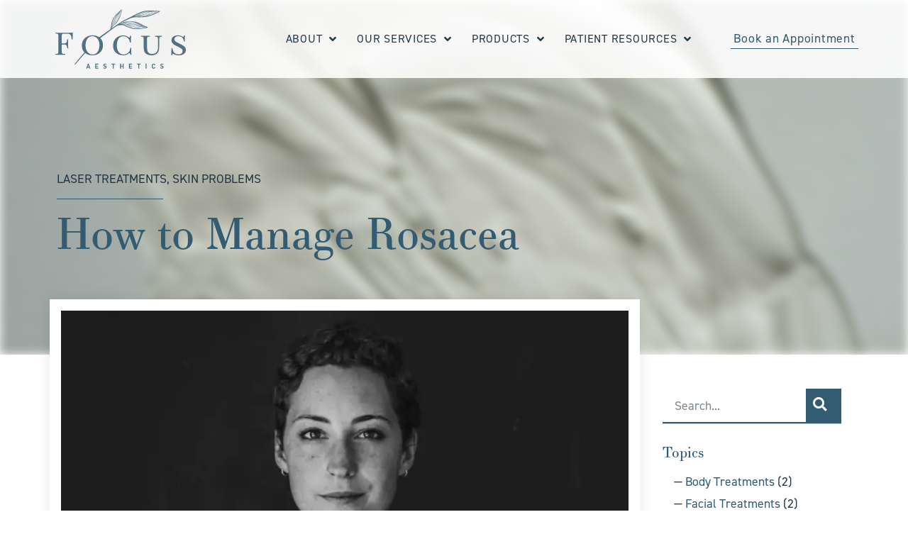

--- FILE ---
content_type: text/html; charset=UTF-8
request_url: https://focusaestheticsjax.com/blog/how-to-manage-rosacea/
body_size: 26118
content:
<!doctype html>
<html lang="en-US">
<head>
	<meta charset="UTF-8">
<script>
var gform;gform||(document.addEventListener("gform_main_scripts_loaded",function(){gform.scriptsLoaded=!0}),document.addEventListener("gform/theme/scripts_loaded",function(){gform.themeScriptsLoaded=!0}),window.addEventListener("DOMContentLoaded",function(){gform.domLoaded=!0}),gform={domLoaded:!1,scriptsLoaded:!1,themeScriptsLoaded:!1,isFormEditor:()=>"function"==typeof InitializeEditor,callIfLoaded:function(o){return!(!gform.domLoaded||!gform.scriptsLoaded||!gform.themeScriptsLoaded&&!gform.isFormEditor()||(gform.isFormEditor()&&console.warn("The use of gform.initializeOnLoaded() is deprecated in the form editor context and will be removed in Gravity Forms 3.1."),o(),0))},initializeOnLoaded:function(o){gform.callIfLoaded(o)||(document.addEventListener("gform_main_scripts_loaded",()=>{gform.scriptsLoaded=!0,gform.callIfLoaded(o)}),document.addEventListener("gform/theme/scripts_loaded",()=>{gform.themeScriptsLoaded=!0,gform.callIfLoaded(o)}),window.addEventListener("DOMContentLoaded",()=>{gform.domLoaded=!0,gform.callIfLoaded(o)}))},hooks:{action:{},filter:{}},addAction:function(o,r,e,t){gform.addHook("action",o,r,e,t)},addFilter:function(o,r,e,t){gform.addHook("filter",o,r,e,t)},doAction:function(o){gform.doHook("action",o,arguments)},applyFilters:function(o){return gform.doHook("filter",o,arguments)},removeAction:function(o,r){gform.removeHook("action",o,r)},removeFilter:function(o,r,e){gform.removeHook("filter",o,r,e)},addHook:function(o,r,e,t,n){null==gform.hooks[o][r]&&(gform.hooks[o][r]=[]);var d=gform.hooks[o][r];null==n&&(n=r+"_"+d.length),gform.hooks[o][r].push({tag:n,callable:e,priority:t=null==t?10:t})},doHook:function(r,o,e){var t;if(e=Array.prototype.slice.call(e,1),null!=gform.hooks[r][o]&&((o=gform.hooks[r][o]).sort(function(o,r){return o.priority-r.priority}),o.forEach(function(o){"function"!=typeof(t=o.callable)&&(t=window[t]),"action"==r?t.apply(null,e):e[0]=t.apply(null,e)})),"filter"==r)return e[0]},removeHook:function(o,r,t,n){var e;null!=gform.hooks[o][r]&&(e=(e=gform.hooks[o][r]).filter(function(o,r,e){return!!(null!=n&&n!=o.tag||null!=t&&t!=o.priority)}),gform.hooks[o][r]=e)}});
</script>

		<meta name="viewport" content="width=device-width, initial-scale=1">
	<link rel="profile" href="https://gmpg.org/xfn/11">
	<meta name='robots' content='index, follow, max-image-preview:large, max-snippet:-1, max-video-preview:-1' />
	<style>img:is([sizes="auto" i], [sizes^="auto," i]) { contain-intrinsic-size: 3000px 1500px }</style>
	
	<!-- This site is optimized with the Yoast SEO plugin v26.8 - https://yoast.com/product/yoast-seo-wordpress/ -->
	<title>How to Manage Rosacea &#8211; Focus Aesthetics</title>
<link crossorigin data-rocket-preconnect href="https://www.google-analytics.com" rel="preconnect">
<link crossorigin data-rocket-preconnect href="https://www.googletagmanager.com" rel="preconnect">
<link crossorigin data-rocket-preconnect href="https://connect.facebook.net" rel="preconnect">
<link crossorigin data-rocket-preconnect href="https://use.typekit.net" rel="preconnect">
<link crossorigin data-rocket-preconnect href="https://fonts.googleapis.com" rel="preconnect"><link rel="preload" data-rocket-preload as="image" href="https://focusaestheticsjax.com/wp-content/uploads/FAS_Leaf-Icon1.png" fetchpriority="high">
	<meta name="description" content="April is National Rosacea Awareness month, bringing light to a skin condition that’s more than just blush and bumps." />
	<link rel="canonical" href="https://focusaestheticsjax.com/blog/how-to-manage-rosacea/" />
	<meta property="og:locale" content="en_US" />
	<meta property="og:type" content="article" />
	<meta property="og:title" content="How to Manage Rosacea &#8211; Focus Aesthetics" />
	<meta property="og:description" content="April is National Rosacea Awareness month, bringing light to a skin condition that’s more than just blush and bumps." />
	<meta property="og:url" content="https://focusaestheticsjax.com/blog/how-to-manage-rosacea/" />
	<meta property="og:site_name" content="Focus Aesthetics" />
	<meta property="article:published_time" content="2022-04-01T13:48:42+00:00" />
	<meta property="article:modified_time" content="2022-08-01T14:01:58+00:00" />
	<meta property="og:image" content="https://focusaestheticsjax.com/wp-content/uploads/FAS_Blog_Feature_Image.png" />
	<meta property="og:image:width" content="850" />
	<meta property="og:image:height" content="450" />
	<meta property="og:image:type" content="image/png" />
	<meta name="author" content="Focus Aesthetics Admin" />
	<meta name="twitter:card" content="summary_large_image" />
	<meta name="twitter:label1" content="Written by" />
	<meta name="twitter:data1" content="Focus Aesthetics Admin" />
	<meta name="twitter:label2" content="Est. reading time" />
	<meta name="twitter:data2" content="3 minutes" />
	<script type="application/ld+json" class="yoast-schema-graph">{"@context":"https://schema.org","@graph":[{"@type":"Article","@id":"https://focusaestheticsjax.com/blog/how-to-manage-rosacea/#article","isPartOf":{"@id":"https://focusaestheticsjax.com/blog/how-to-manage-rosacea/"},"author":{"name":"Focus Aesthetics Admin","@id":"https://focusaestheticsjax.com/#/schema/person/5a542d2dff54fd1ec4f1fd1d48dd70c3"},"headline":"How to Manage Rosacea","datePublished":"2022-04-01T13:48:42+00:00","dateModified":"2022-08-01T14:01:58+00:00","mainEntityOfPage":{"@id":"https://focusaestheticsjax.com/blog/how-to-manage-rosacea/"},"wordCount":627,"publisher":{"@id":"https://focusaestheticsjax.com/#organization"},"image":{"@id":"https://focusaestheticsjax.com/blog/how-to-manage-rosacea/#primaryimage"},"thumbnailUrl":"https://focusaestheticsjax.com/wp-content/uploads/FAS_Blog_Feature_Image.png","keywords":["ana greenberger","laser treatments","rosacea"],"articleSection":["Laser Treatments","Skin Problems"],"inLanguage":"en-US"},{"@type":"WebPage","@id":"https://focusaestheticsjax.com/blog/how-to-manage-rosacea/","url":"https://focusaestheticsjax.com/blog/how-to-manage-rosacea/","name":"How to Manage Rosacea &#8211; Focus Aesthetics","isPartOf":{"@id":"https://focusaestheticsjax.com/#website"},"primaryImageOfPage":{"@id":"https://focusaestheticsjax.com/blog/how-to-manage-rosacea/#primaryimage"},"image":{"@id":"https://focusaestheticsjax.com/blog/how-to-manage-rosacea/#primaryimage"},"thumbnailUrl":"https://focusaestheticsjax.com/wp-content/uploads/FAS_Blog_Feature_Image.png","datePublished":"2022-04-01T13:48:42+00:00","dateModified":"2022-08-01T14:01:58+00:00","description":"April is National Rosacea Awareness month, bringing light to a skin condition that’s more than just blush and bumps.","breadcrumb":{"@id":"https://focusaestheticsjax.com/blog/how-to-manage-rosacea/#breadcrumb"},"inLanguage":"en-US","potentialAction":[{"@type":"ReadAction","target":["https://focusaestheticsjax.com/blog/how-to-manage-rosacea/"]}]},{"@type":"ImageObject","inLanguage":"en-US","@id":"https://focusaestheticsjax.com/blog/how-to-manage-rosacea/#primaryimage","url":"https://focusaestheticsjax.com/wp-content/uploads/FAS_Blog_Feature_Image.png","contentUrl":"https://focusaestheticsjax.com/wp-content/uploads/FAS_Blog_Feature_Image.png","width":850,"height":450,"caption":"Black and white girl facing front with rosacea"},{"@type":"BreadcrumbList","@id":"https://focusaestheticsjax.com/blog/how-to-manage-rosacea/#breadcrumb","itemListElement":[{"@type":"ListItem","position":1,"name":"Home","item":"https://focusaestheticsjax.com/"},{"@type":"ListItem","position":2,"name":"Blog","item":"https://focusaestheticsjax.com/blog/"},{"@type":"ListItem","position":3,"name":"Skin Problems","item":"https://focusaestheticsjax.com/blog/category/skin-problems/"},{"@type":"ListItem","position":4,"name":"How to Manage Rosacea"}]},{"@type":"WebSite","@id":"https://focusaestheticsjax.com/#website","url":"https://focusaestheticsjax.com/","name":"Focus Aesthetics","description":"Put your best self in focus.","publisher":{"@id":"https://focusaestheticsjax.com/#organization"},"potentialAction":[{"@type":"SearchAction","target":{"@type":"EntryPoint","urlTemplate":"https://focusaestheticsjax.com/?s={search_term_string}"},"query-input":{"@type":"PropertyValueSpecification","valueRequired":true,"valueName":"search_term_string"}}],"inLanguage":"en-US"},{"@type":"Organization","@id":"https://focusaestheticsjax.com/#organization","name":"Focus Aesthetics","url":"https://focusaestheticsjax.com/","logo":{"@type":"ImageObject","inLanguage":"en-US","@id":"https://focusaestheticsjax.com/#/schema/logo/image/","url":"https://focusaestheticsjax.com/wp-content/uploads/Focus-Aesthetics.svg","contentUrl":"https://focusaestheticsjax.com/wp-content/uploads/Focus-Aesthetics.svg","width":207,"height":92,"caption":"Focus Aesthetics"},"image":{"@id":"https://focusaestheticsjax.com/#/schema/logo/image/"}},{"@type":"Person","@id":"https://focusaestheticsjax.com/#/schema/person/5a542d2dff54fd1ec4f1fd1d48dd70c3","name":"Focus Aesthetics Admin","sameAs":["https://focusaestheticsjax.com"]}]}</script>
	<!-- / Yoast SEO plugin. -->


<link rel='dns-prefetch' href='//fonts.googleapis.com' />

<link rel="alternate" type="application/rss+xml" title="Focus Aesthetics &raquo; Feed" href="https://focusaestheticsjax.com/feed/" />
<link rel="alternate" type="application/rss+xml" title="Focus Aesthetics &raquo; Comments Feed" href="https://focusaestheticsjax.com/comments/feed/" />
<link rel="stylesheet" type="text/css" href="https://use.typekit.net/vlf0amw.css"><style id='wp-emoji-styles-inline-css'>

	img.wp-smiley, img.emoji {
		display: inline !important;
		border: none !important;
		box-shadow: none !important;
		height: 1em !important;
		width: 1em !important;
		margin: 0 0.07em !important;
		vertical-align: -0.1em !important;
		background: none !important;
		padding: 0 !important;
	}
</style>
<link rel='stylesheet' id='wp-block-library-css' href='https://focusaestheticsjax.com/wp-includes/css/dist/block-library/style.min.css?ver=6.7.4' media='all' />
<style id='classic-theme-styles-inline-css'>
/*! This file is auto-generated */
.wp-block-button__link{color:#fff;background-color:#32373c;border-radius:9999px;box-shadow:none;text-decoration:none;padding:calc(.667em + 2px) calc(1.333em + 2px);font-size:1.125em}.wp-block-file__button{background:#32373c;color:#fff;text-decoration:none}
</style>
<style id='global-styles-inline-css'>
:root{--wp--preset--aspect-ratio--square: 1;--wp--preset--aspect-ratio--4-3: 4/3;--wp--preset--aspect-ratio--3-4: 3/4;--wp--preset--aspect-ratio--3-2: 3/2;--wp--preset--aspect-ratio--2-3: 2/3;--wp--preset--aspect-ratio--16-9: 16/9;--wp--preset--aspect-ratio--9-16: 9/16;--wp--preset--color--black: #000000;--wp--preset--color--cyan-bluish-gray: #abb8c3;--wp--preset--color--white: #ffffff;--wp--preset--color--pale-pink: #f78da7;--wp--preset--color--vivid-red: #cf2e2e;--wp--preset--color--luminous-vivid-orange: #ff6900;--wp--preset--color--luminous-vivid-amber: #fcb900;--wp--preset--color--light-green-cyan: #7bdcb5;--wp--preset--color--vivid-green-cyan: #00d084;--wp--preset--color--pale-cyan-blue: #8ed1fc;--wp--preset--color--vivid-cyan-blue: #0693e3;--wp--preset--color--vivid-purple: #9b51e0;--wp--preset--gradient--vivid-cyan-blue-to-vivid-purple: linear-gradient(135deg,rgba(6,147,227,1) 0%,rgb(155,81,224) 100%);--wp--preset--gradient--light-green-cyan-to-vivid-green-cyan: linear-gradient(135deg,rgb(122,220,180) 0%,rgb(0,208,130) 100%);--wp--preset--gradient--luminous-vivid-amber-to-luminous-vivid-orange: linear-gradient(135deg,rgba(252,185,0,1) 0%,rgba(255,105,0,1) 100%);--wp--preset--gradient--luminous-vivid-orange-to-vivid-red: linear-gradient(135deg,rgba(255,105,0,1) 0%,rgb(207,46,46) 100%);--wp--preset--gradient--very-light-gray-to-cyan-bluish-gray: linear-gradient(135deg,rgb(238,238,238) 0%,rgb(169,184,195) 100%);--wp--preset--gradient--cool-to-warm-spectrum: linear-gradient(135deg,rgb(74,234,220) 0%,rgb(151,120,209) 20%,rgb(207,42,186) 40%,rgb(238,44,130) 60%,rgb(251,105,98) 80%,rgb(254,248,76) 100%);--wp--preset--gradient--blush-light-purple: linear-gradient(135deg,rgb(255,206,236) 0%,rgb(152,150,240) 100%);--wp--preset--gradient--blush-bordeaux: linear-gradient(135deg,rgb(254,205,165) 0%,rgb(254,45,45) 50%,rgb(107,0,62) 100%);--wp--preset--gradient--luminous-dusk: linear-gradient(135deg,rgb(255,203,112) 0%,rgb(199,81,192) 50%,rgb(65,88,208) 100%);--wp--preset--gradient--pale-ocean: linear-gradient(135deg,rgb(255,245,203) 0%,rgb(182,227,212) 50%,rgb(51,167,181) 100%);--wp--preset--gradient--electric-grass: linear-gradient(135deg,rgb(202,248,128) 0%,rgb(113,206,126) 100%);--wp--preset--gradient--midnight: linear-gradient(135deg,rgb(2,3,129) 0%,rgb(40,116,252) 100%);--wp--preset--font-size--small: 13px;--wp--preset--font-size--medium: 20px;--wp--preset--font-size--large: 36px;--wp--preset--font-size--x-large: 42px;--wp--preset--spacing--20: 0.44rem;--wp--preset--spacing--30: 0.67rem;--wp--preset--spacing--40: 1rem;--wp--preset--spacing--50: 1.5rem;--wp--preset--spacing--60: 2.25rem;--wp--preset--spacing--70: 3.38rem;--wp--preset--spacing--80: 5.06rem;--wp--preset--shadow--natural: 6px 6px 9px rgba(0, 0, 0, 0.2);--wp--preset--shadow--deep: 12px 12px 50px rgba(0, 0, 0, 0.4);--wp--preset--shadow--sharp: 6px 6px 0px rgba(0, 0, 0, 0.2);--wp--preset--shadow--outlined: 6px 6px 0px -3px rgba(255, 255, 255, 1), 6px 6px rgba(0, 0, 0, 1);--wp--preset--shadow--crisp: 6px 6px 0px rgba(0, 0, 0, 1);}:where(.is-layout-flex){gap: 0.5em;}:where(.is-layout-grid){gap: 0.5em;}body .is-layout-flex{display: flex;}.is-layout-flex{flex-wrap: wrap;align-items: center;}.is-layout-flex > :is(*, div){margin: 0;}body .is-layout-grid{display: grid;}.is-layout-grid > :is(*, div){margin: 0;}:where(.wp-block-columns.is-layout-flex){gap: 2em;}:where(.wp-block-columns.is-layout-grid){gap: 2em;}:where(.wp-block-post-template.is-layout-flex){gap: 1.25em;}:where(.wp-block-post-template.is-layout-grid){gap: 1.25em;}.has-black-color{color: var(--wp--preset--color--black) !important;}.has-cyan-bluish-gray-color{color: var(--wp--preset--color--cyan-bluish-gray) !important;}.has-white-color{color: var(--wp--preset--color--white) !important;}.has-pale-pink-color{color: var(--wp--preset--color--pale-pink) !important;}.has-vivid-red-color{color: var(--wp--preset--color--vivid-red) !important;}.has-luminous-vivid-orange-color{color: var(--wp--preset--color--luminous-vivid-orange) !important;}.has-luminous-vivid-amber-color{color: var(--wp--preset--color--luminous-vivid-amber) !important;}.has-light-green-cyan-color{color: var(--wp--preset--color--light-green-cyan) !important;}.has-vivid-green-cyan-color{color: var(--wp--preset--color--vivid-green-cyan) !important;}.has-pale-cyan-blue-color{color: var(--wp--preset--color--pale-cyan-blue) !important;}.has-vivid-cyan-blue-color{color: var(--wp--preset--color--vivid-cyan-blue) !important;}.has-vivid-purple-color{color: var(--wp--preset--color--vivid-purple) !important;}.has-black-background-color{background-color: var(--wp--preset--color--black) !important;}.has-cyan-bluish-gray-background-color{background-color: var(--wp--preset--color--cyan-bluish-gray) !important;}.has-white-background-color{background-color: var(--wp--preset--color--white) !important;}.has-pale-pink-background-color{background-color: var(--wp--preset--color--pale-pink) !important;}.has-vivid-red-background-color{background-color: var(--wp--preset--color--vivid-red) !important;}.has-luminous-vivid-orange-background-color{background-color: var(--wp--preset--color--luminous-vivid-orange) !important;}.has-luminous-vivid-amber-background-color{background-color: var(--wp--preset--color--luminous-vivid-amber) !important;}.has-light-green-cyan-background-color{background-color: var(--wp--preset--color--light-green-cyan) !important;}.has-vivid-green-cyan-background-color{background-color: var(--wp--preset--color--vivid-green-cyan) !important;}.has-pale-cyan-blue-background-color{background-color: var(--wp--preset--color--pale-cyan-blue) !important;}.has-vivid-cyan-blue-background-color{background-color: var(--wp--preset--color--vivid-cyan-blue) !important;}.has-vivid-purple-background-color{background-color: var(--wp--preset--color--vivid-purple) !important;}.has-black-border-color{border-color: var(--wp--preset--color--black) !important;}.has-cyan-bluish-gray-border-color{border-color: var(--wp--preset--color--cyan-bluish-gray) !important;}.has-white-border-color{border-color: var(--wp--preset--color--white) !important;}.has-pale-pink-border-color{border-color: var(--wp--preset--color--pale-pink) !important;}.has-vivid-red-border-color{border-color: var(--wp--preset--color--vivid-red) !important;}.has-luminous-vivid-orange-border-color{border-color: var(--wp--preset--color--luminous-vivid-orange) !important;}.has-luminous-vivid-amber-border-color{border-color: var(--wp--preset--color--luminous-vivid-amber) !important;}.has-light-green-cyan-border-color{border-color: var(--wp--preset--color--light-green-cyan) !important;}.has-vivid-green-cyan-border-color{border-color: var(--wp--preset--color--vivid-green-cyan) !important;}.has-pale-cyan-blue-border-color{border-color: var(--wp--preset--color--pale-cyan-blue) !important;}.has-vivid-cyan-blue-border-color{border-color: var(--wp--preset--color--vivid-cyan-blue) !important;}.has-vivid-purple-border-color{border-color: var(--wp--preset--color--vivid-purple) !important;}.has-vivid-cyan-blue-to-vivid-purple-gradient-background{background: var(--wp--preset--gradient--vivid-cyan-blue-to-vivid-purple) !important;}.has-light-green-cyan-to-vivid-green-cyan-gradient-background{background: var(--wp--preset--gradient--light-green-cyan-to-vivid-green-cyan) !important;}.has-luminous-vivid-amber-to-luminous-vivid-orange-gradient-background{background: var(--wp--preset--gradient--luminous-vivid-amber-to-luminous-vivid-orange) !important;}.has-luminous-vivid-orange-to-vivid-red-gradient-background{background: var(--wp--preset--gradient--luminous-vivid-orange-to-vivid-red) !important;}.has-very-light-gray-to-cyan-bluish-gray-gradient-background{background: var(--wp--preset--gradient--very-light-gray-to-cyan-bluish-gray) !important;}.has-cool-to-warm-spectrum-gradient-background{background: var(--wp--preset--gradient--cool-to-warm-spectrum) !important;}.has-blush-light-purple-gradient-background{background: var(--wp--preset--gradient--blush-light-purple) !important;}.has-blush-bordeaux-gradient-background{background: var(--wp--preset--gradient--blush-bordeaux) !important;}.has-luminous-dusk-gradient-background{background: var(--wp--preset--gradient--luminous-dusk) !important;}.has-pale-ocean-gradient-background{background: var(--wp--preset--gradient--pale-ocean) !important;}.has-electric-grass-gradient-background{background: var(--wp--preset--gradient--electric-grass) !important;}.has-midnight-gradient-background{background: var(--wp--preset--gradient--midnight) !important;}.has-small-font-size{font-size: var(--wp--preset--font-size--small) !important;}.has-medium-font-size{font-size: var(--wp--preset--font-size--medium) !important;}.has-large-font-size{font-size: var(--wp--preset--font-size--large) !important;}.has-x-large-font-size{font-size: var(--wp--preset--font-size--x-large) !important;}
:where(.wp-block-post-template.is-layout-flex){gap: 1.25em;}:where(.wp-block-post-template.is-layout-grid){gap: 1.25em;}
:where(.wp-block-columns.is-layout-flex){gap: 2em;}:where(.wp-block-columns.is-layout-grid){gap: 2em;}
:root :where(.wp-block-pullquote){font-size: 1.5em;line-height: 1.6;}
</style>
<link rel='stylesheet' id='materialIcons-css' href='https://fonts.googleapis.com/icon?family=Material+Icons&#038;ver=6.7.4' media='all' />
<link rel='stylesheet' id='cmHipaaAdminStyle-css' href='https://focusaestheticsjax.com/wp-content/plugins/codemonkeys-hipaa-forms//css/style.css?ver=6.7.4' media='all' />
<link rel='stylesheet' id='custom-gravity-style-css' href='https://focusaestheticsjax.com/wp-content/plugins/codemonkeys-hipaa-forms//css/style.css?ver=6.7.4' media='all' />
<style id='custom-gravity-style-inline-css'>

                        #gform_1 .gform_fileupload_multifile {
                            display: none;
                        }
                    
</style>
<link rel='stylesheet' id='hello-elementor-css' href='https://focusaestheticsjax.com/wp-content/themes/hello-elementor/style.min.css?ver=3.1.0' media='all' />
<link rel='stylesheet' id='hello-elementor-theme-style-css' href='https://focusaestheticsjax.com/wp-content/themes/hello-elementor/theme.min.css?ver=3.1.0' media='all' />
<link rel='stylesheet' id='hello-elementor-header-footer-css' href='https://focusaestheticsjax.com/wp-content/themes/hello-elementor/header-footer.min.css?ver=3.1.0' media='all' />
<link rel='stylesheet' id='elementor-frontend-css' href='https://focusaestheticsjax.com/wp-content/plugins/elementor/assets/css/frontend.min.css?ver=3.29.2' media='all' />
<link rel='stylesheet' id='widget-image-css' href='https://focusaestheticsjax.com/wp-content/plugins/elementor/assets/css/widget-image.min.css?ver=3.29.2' media='all' />
<link rel='stylesheet' id='widget-spacer-css' href='https://focusaestheticsjax.com/wp-content/plugins/elementor/assets/css/widget-spacer.min.css?ver=3.29.2' media='all' />
<link rel='stylesheet' id='widget-nav-menu-css' href='https://focusaestheticsjax.com/wp-content/plugins/elementor-pro/assets/css/widget-nav-menu.min.css?ver=3.29.2' media='all' />
<link rel='stylesheet' id='e-sticky-css' href='https://focusaestheticsjax.com/wp-content/plugins/elementor-pro/assets/css/modules/sticky.min.css?ver=3.29.2' media='all' />
<link rel='stylesheet' id='widget-icon-list-css' href='https://focusaestheticsjax.com/wp-content/plugins/elementor/assets/css/widget-icon-list.min.css?ver=3.29.2' media='all' />
<link rel='stylesheet' id='widget-social-icons-css' href='https://focusaestheticsjax.com/wp-content/plugins/elementor/assets/css/widget-social-icons.min.css?ver=3.29.2' media='all' />
<link rel='stylesheet' id='e-apple-webkit-css' href='https://focusaestheticsjax.com/wp-content/plugins/elementor/assets/css/conditionals/apple-webkit.min.css?ver=3.29.2' media='all' />
<link rel='stylesheet' id='widget-heading-css' href='https://focusaestheticsjax.com/wp-content/plugins/elementor/assets/css/widget-heading.min.css?ver=3.29.2' media='all' />
<link rel='stylesheet' id='widget-divider-css' href='https://focusaestheticsjax.com/wp-content/plugins/elementor/assets/css/widget-divider.min.css?ver=3.29.2' media='all' />
<link rel='stylesheet' id='widget-post-info-css' href='https://focusaestheticsjax.com/wp-content/plugins/elementor-pro/assets/css/widget-post-info.min.css?ver=3.29.2' media='all' />
<link rel='stylesheet' id='elementor-icons-shared-0-css' href='https://focusaestheticsjax.com/wp-content/plugins/elementor/assets/lib/font-awesome/css/fontawesome.min.css?ver=5.15.3' media='all' />
<link rel='stylesheet' id='elementor-icons-fa-regular-css' href='https://focusaestheticsjax.com/wp-content/plugins/elementor/assets/lib/font-awesome/css/regular.min.css?ver=5.15.3' media='all' />
<link rel='stylesheet' id='elementor-icons-fa-solid-css' href='https://focusaestheticsjax.com/wp-content/plugins/elementor/assets/lib/font-awesome/css/solid.min.css?ver=5.15.3' media='all' />
<link rel='stylesheet' id='e-animation-fadeInRight-css' href='https://focusaestheticsjax.com/wp-content/plugins/elementor/assets/lib/animations/styles/fadeInRight.min.css?ver=3.29.2' media='all' />
<link rel='stylesheet' id='e-motion-fx-css' href='https://focusaestheticsjax.com/wp-content/plugins/elementor-pro/assets/css/modules/motion-fx.min.css?ver=3.29.2' media='all' />
<link rel='stylesheet' id='widget-share-buttons-css' href='https://focusaestheticsjax.com/wp-content/plugins/elementor-pro/assets/css/widget-share-buttons.min.css?ver=3.29.2' media='all' />
<link rel='stylesheet' id='elementor-icons-fa-brands-css' href='https://focusaestheticsjax.com/wp-content/plugins/elementor/assets/lib/font-awesome/css/brands.min.css?ver=5.15.3' media='all' />
<link rel='stylesheet' id='widget-search-form-css' href='https://focusaestheticsjax.com/wp-content/plugins/elementor-pro/assets/css/widget-search-form.min.css?ver=3.29.2' media='all' />
<link rel='stylesheet' id='swiper-css' href='https://focusaestheticsjax.com/wp-content/plugins/elementor/assets/lib/swiper/v8/css/swiper.min.css?ver=8.4.5' media='all' />
<link rel='stylesheet' id='e-swiper-css' href='https://focusaestheticsjax.com/wp-content/plugins/elementor/assets/css/conditionals/e-swiper.min.css?ver=3.29.2' media='all' />
<link rel='stylesheet' id='e-animation-float-css' href='https://focusaestheticsjax.com/wp-content/plugins/elementor/assets/lib/animations/styles/e-animation-float.min.css?ver=3.29.2' media='all' />
<link rel='stylesheet' id='widget-post-navigation-css' href='https://focusaestheticsjax.com/wp-content/plugins/elementor-pro/assets/css/widget-post-navigation.min.css?ver=3.29.2' media='all' />
<link rel='stylesheet' id='elementor-icons-css' href='https://focusaestheticsjax.com/wp-content/plugins/elementor/assets/lib/eicons/css/elementor-icons.min.css?ver=5.40.0' media='all' />
<link rel='stylesheet' id='elementor-post-11-css' href='https://focusaestheticsjax.com/wp-content/uploads/elementor/css/post-11.css?ver=1750899807' media='all' />
<link rel='stylesheet' id='uael-frontend-css' href='https://focusaestheticsjax.com/wp-content/plugins/ultimate-elementor/assets/min-css/uael-frontend.min.css?ver=1.39.8' media='all' />
<link rel='stylesheet' id='uael-teammember-social-icons-css' href='https://focusaestheticsjax.com/wp-content/plugins/elementor/assets/css/widget-social-icons.min.css?ver=3.24.0' media='all' />
<link rel='stylesheet' id='uael-social-share-icons-brands-css' href='https://focusaestheticsjax.com/wp-content/plugins/elementor/assets/lib/font-awesome/css/brands.css?ver=5.15.3' media='all' />
<link rel='stylesheet' id='uael-social-share-icons-fontawesome-css' href='https://focusaestheticsjax.com/wp-content/plugins/elementor/assets/lib/font-awesome/css/fontawesome.css?ver=5.15.3' media='all' />
<link rel='stylesheet' id='uael-nav-menu-icons-css' href='https://focusaestheticsjax.com/wp-content/plugins/elementor/assets/lib/font-awesome/css/solid.css?ver=5.15.3' media='all' />
<link rel='stylesheet' id='elementor-post-118-css' href='https://focusaestheticsjax.com/wp-content/uploads/elementor/css/post-118.css?ver=1750899807' media='all' />
<link rel='stylesheet' id='elementor-post-139-css' href='https://focusaestheticsjax.com/wp-content/uploads/elementor/css/post-139.css?ver=1750899807' media='all' />
<link rel='stylesheet' id='elementor-post-615-css' href='https://focusaestheticsjax.com/wp-content/uploads/elementor/css/post-615.css?ver=1750901725' media='all' />
<style id='akismet-widget-style-inline-css'>

			.a-stats {
				--akismet-color-mid-green: #357b49;
				--akismet-color-white: #fff;
				--akismet-color-light-grey: #f6f7f7;

				max-width: 350px;
				width: auto;
			}

			.a-stats * {
				all: unset;
				box-sizing: border-box;
			}

			.a-stats strong {
				font-weight: 600;
			}

			.a-stats a.a-stats__link,
			.a-stats a.a-stats__link:visited,
			.a-stats a.a-stats__link:active {
				background: var(--akismet-color-mid-green);
				border: none;
				box-shadow: none;
				border-radius: 8px;
				color: var(--akismet-color-white);
				cursor: pointer;
				display: block;
				font-family: -apple-system, BlinkMacSystemFont, 'Segoe UI', 'Roboto', 'Oxygen-Sans', 'Ubuntu', 'Cantarell', 'Helvetica Neue', sans-serif;
				font-weight: 500;
				padding: 12px;
				text-align: center;
				text-decoration: none;
				transition: all 0.2s ease;
			}

			/* Extra specificity to deal with TwentyTwentyOne focus style */
			.widget .a-stats a.a-stats__link:focus {
				background: var(--akismet-color-mid-green);
				color: var(--akismet-color-white);
				text-decoration: none;
			}

			.a-stats a.a-stats__link:hover {
				filter: brightness(110%);
				box-shadow: 0 4px 12px rgba(0, 0, 0, 0.06), 0 0 2px rgba(0, 0, 0, 0.16);
			}

			.a-stats .count {
				color: var(--akismet-color-white);
				display: block;
				font-size: 1.5em;
				line-height: 1.4;
				padding: 0 13px;
				white-space: nowrap;
			}
		
</style>
<link rel='stylesheet' id='hello-elementor-child-style-css' href='https://focusaestheticsjax.com/wp-content/themes/focusaesthetics/style.css?ver=2.0.1' media='all' />
<link rel='stylesheet' id='ecs-styles-css' href='https://focusaestheticsjax.com/wp-content/plugins/ele-custom-skin/assets/css/ecs-style.css?ver=3.1.9' media='all' />
<link rel='stylesheet' id='elementor-post-1054-css' href='https://focusaestheticsjax.com/wp-content/uploads/elementor/css/post-1054.css?ver=1725539352' media='all' />
<style id='rocket-lazyload-inline-css'>
.rll-youtube-player{position:relative;padding-bottom:56.23%;height:0;overflow:hidden;max-width:100%;}.rll-youtube-player:focus-within{outline: 2px solid currentColor;outline-offset: 5px;}.rll-youtube-player iframe{position:absolute;top:0;left:0;width:100%;height:100%;z-index:100;background:0 0}.rll-youtube-player img{bottom:0;display:block;left:0;margin:auto;max-width:100%;width:100%;position:absolute;right:0;top:0;border:none;height:auto;-webkit-transition:.4s all;-moz-transition:.4s all;transition:.4s all}.rll-youtube-player img:hover{-webkit-filter:brightness(75%)}.rll-youtube-player .play{height:100%;width:100%;left:0;top:0;position:absolute;background:url(https://focusaestheticsjax.com/wp-content/plugins/wp-rocket/assets/img/youtube.png) no-repeat center;background-color: transparent !important;cursor:pointer;border:none;}
</style>
<script src="https://focusaestheticsjax.com/wp-includes/js/jquery/jquery.min.js?ver=3.7.1" id="jquery-core-js"></script>
<script src="https://focusaestheticsjax.com/wp-includes/js/jquery/jquery-migrate.min.js?ver=3.4.1" id="jquery-migrate-js" data-rocket-defer defer></script>
<script id="ecs_ajax_load-js-extra">
var ecs_ajax_params = {"ajaxurl":"https:\/\/focusaestheticsjax.com\/wp-admin\/admin-ajax.php","posts":"{\"page\":0,\"name\":\"how-to-manage-rosacea\",\"error\":\"\",\"m\":\"\",\"p\":0,\"post_parent\":\"\",\"subpost\":\"\",\"subpost_id\":\"\",\"attachment\":\"\",\"attachment_id\":0,\"pagename\":\"\",\"page_id\":0,\"second\":\"\",\"minute\":\"\",\"hour\":\"\",\"day\":0,\"monthnum\":0,\"year\":0,\"w\":0,\"category_name\":\"\",\"tag\":\"\",\"cat\":\"\",\"tag_id\":\"\",\"author\":\"\",\"author_name\":\"\",\"feed\":\"\",\"tb\":\"\",\"paged\":0,\"meta_key\":\"\",\"meta_value\":\"\",\"preview\":\"\",\"s\":\"\",\"sentence\":\"\",\"title\":\"\",\"fields\":\"\",\"menu_order\":\"\",\"embed\":\"\",\"category__in\":[],\"category__not_in\":[],\"category__and\":[],\"post__in\":[],\"post__not_in\":[],\"post_name__in\":[],\"tag__in\":[],\"tag__not_in\":[],\"tag__and\":[],\"tag_slug__in\":[],\"tag_slug__and\":[],\"post_parent__in\":[],\"post_parent__not_in\":[],\"author__in\":[],\"author__not_in\":[],\"search_columns\":[],\"ignore_sticky_posts\":false,\"suppress_filters\":false,\"cache_results\":true,\"update_post_term_cache\":true,\"update_menu_item_cache\":false,\"lazy_load_term_meta\":true,\"update_post_meta_cache\":true,\"post_type\":\"\",\"posts_per_page\":12,\"nopaging\":false,\"comments_per_page\":\"50\",\"no_found_rows\":false,\"order\":\"DESC\"}"};
</script>
<script data-minify="1" src="https://focusaestheticsjax.com/wp-content/cache/min/1/wp-content/plugins/ele-custom-skin/assets/js/ecs_ajax_pagination.js?ver=1735331632" id="ecs_ajax_load-js" data-rocket-defer defer></script>
<script data-minify="1" src="https://focusaestheticsjax.com/wp-content/cache/min/1/wp-content/plugins/ele-custom-skin/assets/js/ecs.js?ver=1735331632" id="ecs-script-js" data-rocket-defer defer></script>
<link rel="https://api.w.org/" href="https://focusaestheticsjax.com/wp-json/" /><link rel="alternate" title="JSON" type="application/json" href="https://focusaestheticsjax.com/wp-json/wp/v2/posts/1" /><link rel="EditURI" type="application/rsd+xml" title="RSD" href="https://focusaestheticsjax.com/xmlrpc.php?rsd" />
<meta name="generator" content="WordPress 6.7.4" />
<link rel='shortlink' href='https://focusaestheticsjax.com/?p=1' />
<link rel="alternate" title="oEmbed (JSON)" type="application/json+oembed" href="https://focusaestheticsjax.com/wp-json/oembed/1.0/embed?url=https%3A%2F%2Ffocusaestheticsjax.com%2Fblog%2Fhow-to-manage-rosacea%2F" />
<link rel="alternate" title="oEmbed (XML)" type="text/xml+oembed" href="https://focusaestheticsjax.com/wp-json/oembed/1.0/embed?url=https%3A%2F%2Ffocusaestheticsjax.com%2Fblog%2Fhow-to-manage-rosacea%2F&#038;format=xml" />
<meta name="generator" content="Elementor 3.29.2; features: e_local_google_fonts; settings: css_print_method-external, google_font-enabled, font_display-auto">
<!-- HFCM by 99 Robots - Snippet # 5: Facebook Pixel Base Code -->
<!-- Meta Pixel Code -->
<script>
  !function(f,b,e,v,n,t,s)
  {if(f.fbq)return;n=f.fbq=function(){n.callMethod?
  n.callMethod.apply(n,arguments):n.queue.push(arguments)};
  if(!f._fbq)f._fbq=n;n.push=n;n.loaded=!0;n.version='2.0';
  n.queue=[];t=b.createElement(e);t.async=!0;
  t.src=v;s=b.getElementsByTagName(e)[0];
  s.parentNode.insertBefore(t,s)}(window, document,'script',
  'https://connect.facebook.net/en_US/fbevents.js');
  fbq('init', '311029657654732');
  fbq('track', 'PageView');
</script>
<noscript><img height="1" width="1" style="display:none"
  src="https://www.facebook.com/tr?id=311029657654732&ev=PageView&noscript=1"
/></noscript>
<!-- End Meta Pixel Code -->
<!-- /end HFCM by 99 Robots -->
<!-- HFCM by 99 Robots - Snippet # 1: Google Analytics - Adwords Base Code -->
<!-- Global site tag (gtag.js) - Google Analytics -->
<script async src="https://www.googletagmanager.com/gtag/js?id=UA-217689263-1"></script>
<script>
  window.dataLayer = window.dataLayer || [];
  function gtag(){dataLayer.push(arguments);}
  gtag('js', new Date());

  gtag('config', 'UA-217689263-1');
</script>
<!-- /end HFCM by 99 Robots -->
			<style>
				.e-con.e-parent:nth-of-type(n+4):not(.e-lazyloaded):not(.e-no-lazyload),
				.e-con.e-parent:nth-of-type(n+4):not(.e-lazyloaded):not(.e-no-lazyload) * {
					background-image: none !important;
				}
				@media screen and (max-height: 1024px) {
					.e-con.e-parent:nth-of-type(n+3):not(.e-lazyloaded):not(.e-no-lazyload),
					.e-con.e-parent:nth-of-type(n+3):not(.e-lazyloaded):not(.e-no-lazyload) * {
						background-image: none !important;
					}
				}
				@media screen and (max-height: 640px) {
					.e-con.e-parent:nth-of-type(n+2):not(.e-lazyloaded):not(.e-no-lazyload),
					.e-con.e-parent:nth-of-type(n+2):not(.e-lazyloaded):not(.e-no-lazyload) * {
						background-image: none !important;
					}
				}
			</style>
			<link rel="icon" href="https://focusaestheticsjax.com/wp-content/uploads/cropped-siteicon-32x32.webp" sizes="32x32" />
<link rel="icon" href="https://focusaestheticsjax.com/wp-content/uploads/cropped-siteicon-192x192.webp" sizes="192x192" />
<link rel="apple-touch-icon" href="https://focusaestheticsjax.com/wp-content/uploads/cropped-siteicon-180x180.webp" />
<meta name="msapplication-TileImage" content="https://focusaestheticsjax.com/wp-content/uploads/cropped-siteicon-270x270.png" />
		<style id="wp-custom-css">
			.fas-bullets ul {
    list-style: none;
    margin-bottom: 25px;
    margin-left: -0.5rem;
}

.fas-bullets li {
    margin-bottom: 5px;
}

.fas-bullets ul li::before {
  content: "\2014";
  font-weight: normal; 
  display: inline-block; 
  width: 1rem;
  margin-left: -1rem;
}

.fas-bullets .wp-block-columns {
    margin-bottom: 0.25rem;
}

.fas-button a.elementor-button:hover, .uael-gf-style input[type="submit"]:hover {
	padding-right:2em !important;
	transition-duration: 0.3;
}

.superscript-fix span {
	vertical-align: super;
	font-size: .57em;
}

@media only screen and (min-width:768px) {
.fas-service-toggle
	.elementor-tab-title, .fas-service-toggle
	.elementor-tab-title a {cursor:default !important;}
.fas-service-toggle
.elementor-toggle-icon {
  display: none !important;
	pointer-events: none !important;
	}
	.fas-service-toggle
	.elementor-tab-title a:hover, .fas-service-toggle
	.elementor-tab-title a:active, .fas-service-toggle
	.elementor-tab-title a:visited {color:#335b71 !important;}
.fas-service-toggle
	.elementor-tab-content {
		display:block !important;
		visibility:visible !important;
		transition-duration: 0 !important;
	}
}

.white-border a {border-color: #ffffff !important;}		</style>
		<noscript><style id="rocket-lazyload-nojs-css">.rll-youtube-player, [data-lazy-src]{display:none !important;}</style></noscript><meta name="generator" content="WP Rocket 3.19.0.1" data-wpr-features="wpr_defer_js wpr_minify_js wpr_lazyload_images wpr_lazyload_iframes wpr_preconnect_external_domains wpr_oci wpr_cache_webp wpr_preload_links wpr_desktop" /></head>
<body class="post-template-default single single-post postid-1 single-format-standard wp-custom-logo elementor-default elementor-kit-11 elementor-page-615">


<a class="skipLink screen-reader-text" href="#content">
	Skip to content</a>
<a class="skipLink screen-reader-text" href="/sitemap/">
	Go to sitemap</a>
<a class="skipLink screen-reader-text" href="/accessibility/">
	View accessibility statement</a>

		<header  data-elementor-type="header" data-elementor-id="118" class="elementor elementor-118 elementor-location-header" data-elementor-post-type="elementor_library">
					<section class="elementor-section elementor-top-section elementor-element elementor-element-e13cbf9 elementor-section-height-min-height elementor-section-content-middle elementor-section-boxed elementor-section-height-default elementor-section-items-middle" data-id="e13cbf9" data-element_type="section" data-settings="{&quot;background_background&quot;:&quot;classic&quot;,&quot;sticky&quot;:&quot;top&quot;,&quot;sticky_offset_mobile&quot;:0,&quot;sticky_effects_offset_mobile&quot;:0,&quot;sticky_on&quot;:[&quot;desktop&quot;,&quot;tablet&quot;,&quot;mobile&quot;],&quot;sticky_offset&quot;:0,&quot;sticky_effects_offset&quot;:0,&quot;sticky_anchor_link_offset&quot;:0}">
						<div  class="elementor-container elementor-column-gap-no">
					<div class="elementor-column elementor-col-100 elementor-top-column elementor-element elementor-element-dfdbf4a" data-id="dfdbf4a" data-element_type="column">
			<div class="elementor-widget-wrap elementor-element-populated">
						<div class="elementor-element elementor-element-4ee9a3a elementor-widget__width-auto elementor-widget-tablet__width-auto elementor-widget elementor-widget-theme-site-logo elementor-widget-image" data-id="4ee9a3a" data-element_type="widget" data-widget_type="theme-site-logo.default">
				<div class="elementor-widget-container">
											<a href="https://focusaestheticsjax.com">
			<img width="207" height="92" src="https://focusaestheticsjax.com/wp-content/uploads/Focus-Aesthetics.svg" class="attachment-full size-full wp-image-416" alt="Focus Aesthetics – Medspa Jacksonville FL" />				</a>
											</div>
				</div>
				<div class="elementor-element elementor-element-943ea29 elementor-widget__width-initial elementor-widget elementor-widget-spacer" data-id="943ea29" data-element_type="widget" data-widget_type="spacer.default">
				<div class="elementor-widget-container">
							<div class="elementor-spacer">
			<div class="elementor-spacer-inner"></div>
		</div>
						</div>
				</div>
				<div class="elementor-element elementor-element-26ecd74 elementor-nav-menu__align-end elementor-nav-menu--stretch elementor-widget__width-initial elementor-nav-menu--dropdown-tablet elementor-nav-menu__text-align-aside elementor-nav-menu--toggle elementor-nav-menu--burger elementor-widget elementor-widget-nav-menu" data-id="26ecd74" data-element_type="widget" data-settings="{&quot;full_width&quot;:&quot;stretch&quot;,&quot;submenu_icon&quot;:{&quot;value&quot;:&quot;&lt;i class=\&quot;fas fa-angle-down\&quot;&gt;&lt;\/i&gt;&quot;,&quot;library&quot;:&quot;fa-solid&quot;},&quot;layout&quot;:&quot;horizontal&quot;,&quot;toggle&quot;:&quot;burger&quot;}" data-widget_type="nav-menu.default">
				<div class="elementor-widget-container">
								<nav aria-label="Menu" class="elementor-nav-menu--main elementor-nav-menu__container elementor-nav-menu--layout-horizontal e--pointer-underline e--animation-grow">
				<ul id="menu-1-26ecd74" class="elementor-nav-menu"><li class="menu-item menu-item-type-post_type menu-item-object-page menu-item-has-children menu-item-56"><a href="https://focusaestheticsjax.com/about-us/" class="elementor-item">About</a>
<ul class="sub-menu elementor-nav-menu--dropdown">
	<li class="menu-item menu-item-type-post_type menu-item-object-page menu-item-548"><a href="https://focusaestheticsjax.com/about-us/" class="elementor-sub-item">Our Team</a></li>
	<li class="menu-item menu-item-type-post_type menu-item-object-page menu-item-550"><a href="https://focusaestheticsjax.com/testimonials/" class="elementor-sub-item">Testimonials</a></li>
	<li class="menu-item menu-item-type-post_type menu-item-object-page menu-item-57"><a href="https://focusaestheticsjax.com/contact-us/" class="elementor-sub-item">Contact Us</a></li>
	<li class="menu-item menu-item-type-post_type menu-item-object-page menu-item-2872"><a href="https://focusaestheticsjax.com/share-your-experience/" class="elementor-sub-item">Share Your Experience</a></li>
</ul>
</li>
<li class="menu-item menu-item-type-post_type menu-item-object-page menu-item-has-children menu-item-886"><a href="https://focusaestheticsjax.com/our-services/" class="elementor-item">Our Services</a>
<ul class="sub-menu elementor-nav-menu--dropdown">
	<li class="menu-item menu-item-type-post_type menu-item-object-page menu-item-885"><a href="https://focusaestheticsjax.com/our-services/body-treatments/" class="elementor-sub-item">Body Treatments</a></li>
	<li class="menu-item menu-item-type-post_type menu-item-object-page menu-item-884"><a href="https://focusaestheticsjax.com/our-services/facial-treatments/" class="elementor-sub-item">Facial Treatments</a></li>
	<li class="menu-item menu-item-type-post_type menu-item-object-page menu-item-882"><a href="https://focusaestheticsjax.com/our-services/injectables/" class="elementor-sub-item">Injectables</a></li>
	<li class="menu-item menu-item-type-post_type menu-item-object-page menu-item-883"><a href="https://focusaestheticsjax.com/our-services/laser-treatments/" class="elementor-sub-item">Laser Treatments</a></li>
	<li class="menu-item menu-item-type-post_type menu-item-object-page menu-item-2971"><a href="https://focusaestheticsjax.com/prf-services/" class="elementor-sub-item">PRF Services</a></li>
</ul>
</li>
<li class="menu-item menu-item-type-post_type menu-item-object-page menu-item-has-children menu-item-59"><a href="https://focusaestheticsjax.com/products/" class="elementor-item">Products</a>
<ul class="sub-menu elementor-nav-menu--dropdown">
	<li class="menu-item menu-item-type-post_type menu-item-object-page menu-item-60"><a href="https://focusaestheticsjax.com/products/zo-skin-health/" class="elementor-sub-item">ZO<span>®</span> Medical + ZO<span>®</span> Skin Health</a></li>
	<li class="menu-item menu-item-type-post_type menu-item-object-page menu-item-61"><a href="https://focusaestheticsjax.com/products/skinbetter-science/" class="elementor-sub-item">skinbetter science<span>®</span></a></li>
	<li class="menu-item menu-item-type-post_type menu-item-object-page menu-item-62"><a href="https://focusaestheticsjax.com/products/tretinoin-creams/" class="elementor-sub-item">Tretinoin Creams</a></li>
	<li class="menu-item menu-item-type-post_type menu-item-object-page menu-item-2038"><a href="https://focusaestheticsjax.com/products/pca-skin/" class="elementor-sub-item">PCA skin<span>®</span></a></li>
	<li class="menu-item menu-item-type-post_type menu-item-object-page menu-item-63"><a href="https://focusaestheticsjax.com/products/latisse/" class="elementor-sub-item">LATISSE<span>®</span></a></li>
	<li class="menu-item menu-item-type-post_type menu-item-object-page menu-item-64"><a href="https://focusaestheticsjax.com/products/vitamedica/" class="elementor-sub-item">VitaMedica<span>®</span></a></li>
	<li class="menu-item menu-item-type-post_type menu-item-object-page menu-item-3611"><a href="https://focusaestheticsjax.com/products/plated/" class="elementor-sub-item">(plated)™</a></li>
	<li class="menu-item menu-item-type-post_type menu-item-object-page menu-item-3612"><a href="https://focusaestheticsjax.com/products/ourself/" class="elementor-sub-item">Ourself</a></li>
	<li class="menu-item menu-item-type-post_type menu-item-object-page menu-item-4033"><a href="https://focusaestheticsjax.com/products/neova-smart-skincare/" class="elementor-sub-item">Neova Smart Skincare</a></li>
	<li class="menu-item menu-item-type-post_type menu-item-object-page menu-item-4034"><a href="https://focusaestheticsjax.com/products/upneeq-eye-drops/" class="elementor-sub-item">Upneeq® Eye Drops</a></li>
</ul>
</li>
<li class="menu-item menu-item-type-post_type menu-item-object-page menu-item-has-children menu-item-58"><a href="https://focusaestheticsjax.com/patient-resources/" class="elementor-item">Patient Resources</a>
<ul class="sub-menu elementor-nav-menu--dropdown">
	<li class="menu-item menu-item-type-custom menu-item-object-custom menu-item-1698"><a href="https://focusaestheticsjax.com/patient-resources/#patient-forms" class="elementor-sub-item elementor-item-anchor">Patient Forms</a></li>
	<li class="menu-item menu-item-type-post_type menu-item-object-page menu-item-71"><a href="https://focusaestheticsjax.com/events-specials/" class="elementor-sub-item">Events &amp; Specials</a></li>
	<li class="menu-item menu-item-type-post_type menu-item-object-page current_page_parent menu-item-1938"><a href="https://focusaestheticsjax.com/blog/" class="elementor-sub-item">Blog</a></li>
	<li class="menu-item menu-item-type-post_type menu-item-object-page menu-item-72"><a href="https://focusaestheticsjax.com/financing/" class="elementor-sub-item">Financing</a></li>
</ul>
</li>
</ul>			</nav>
					<div class="elementor-menu-toggle" role="button" tabindex="0" aria-label="Menu Toggle" aria-expanded="false">
			<i aria-hidden="true" role="presentation" class="elementor-menu-toggle__icon--open eicon-menu-bar"></i><i aria-hidden="true" role="presentation" class="elementor-menu-toggle__icon--close eicon-close"></i>		</div>
					<nav class="elementor-nav-menu--dropdown elementor-nav-menu__container" aria-hidden="true">
				<ul id="menu-2-26ecd74" class="elementor-nav-menu"><li class="menu-item menu-item-type-post_type menu-item-object-page menu-item-has-children menu-item-56"><a href="https://focusaestheticsjax.com/about-us/" class="elementor-item" tabindex="-1">About</a>
<ul class="sub-menu elementor-nav-menu--dropdown">
	<li class="menu-item menu-item-type-post_type menu-item-object-page menu-item-548"><a href="https://focusaestheticsjax.com/about-us/" class="elementor-sub-item" tabindex="-1">Our Team</a></li>
	<li class="menu-item menu-item-type-post_type menu-item-object-page menu-item-550"><a href="https://focusaestheticsjax.com/testimonials/" class="elementor-sub-item" tabindex="-1">Testimonials</a></li>
	<li class="menu-item menu-item-type-post_type menu-item-object-page menu-item-57"><a href="https://focusaestheticsjax.com/contact-us/" class="elementor-sub-item" tabindex="-1">Contact Us</a></li>
	<li class="menu-item menu-item-type-post_type menu-item-object-page menu-item-2872"><a href="https://focusaestheticsjax.com/share-your-experience/" class="elementor-sub-item" tabindex="-1">Share Your Experience</a></li>
</ul>
</li>
<li class="menu-item menu-item-type-post_type menu-item-object-page menu-item-has-children menu-item-886"><a href="https://focusaestheticsjax.com/our-services/" class="elementor-item" tabindex="-1">Our Services</a>
<ul class="sub-menu elementor-nav-menu--dropdown">
	<li class="menu-item menu-item-type-post_type menu-item-object-page menu-item-885"><a href="https://focusaestheticsjax.com/our-services/body-treatments/" class="elementor-sub-item" tabindex="-1">Body Treatments</a></li>
	<li class="menu-item menu-item-type-post_type menu-item-object-page menu-item-884"><a href="https://focusaestheticsjax.com/our-services/facial-treatments/" class="elementor-sub-item" tabindex="-1">Facial Treatments</a></li>
	<li class="menu-item menu-item-type-post_type menu-item-object-page menu-item-882"><a href="https://focusaestheticsjax.com/our-services/injectables/" class="elementor-sub-item" tabindex="-1">Injectables</a></li>
	<li class="menu-item menu-item-type-post_type menu-item-object-page menu-item-883"><a href="https://focusaestheticsjax.com/our-services/laser-treatments/" class="elementor-sub-item" tabindex="-1">Laser Treatments</a></li>
	<li class="menu-item menu-item-type-post_type menu-item-object-page menu-item-2971"><a href="https://focusaestheticsjax.com/prf-services/" class="elementor-sub-item" tabindex="-1">PRF Services</a></li>
</ul>
</li>
<li class="menu-item menu-item-type-post_type menu-item-object-page menu-item-has-children menu-item-59"><a href="https://focusaestheticsjax.com/products/" class="elementor-item" tabindex="-1">Products</a>
<ul class="sub-menu elementor-nav-menu--dropdown">
	<li class="menu-item menu-item-type-post_type menu-item-object-page menu-item-60"><a href="https://focusaestheticsjax.com/products/zo-skin-health/" class="elementor-sub-item" tabindex="-1">ZO<span>®</span> Medical + ZO<span>®</span> Skin Health</a></li>
	<li class="menu-item menu-item-type-post_type menu-item-object-page menu-item-61"><a href="https://focusaestheticsjax.com/products/skinbetter-science/" class="elementor-sub-item" tabindex="-1">skinbetter science<span>®</span></a></li>
	<li class="menu-item menu-item-type-post_type menu-item-object-page menu-item-62"><a href="https://focusaestheticsjax.com/products/tretinoin-creams/" class="elementor-sub-item" tabindex="-1">Tretinoin Creams</a></li>
	<li class="menu-item menu-item-type-post_type menu-item-object-page menu-item-2038"><a href="https://focusaestheticsjax.com/products/pca-skin/" class="elementor-sub-item" tabindex="-1">PCA skin<span>®</span></a></li>
	<li class="menu-item menu-item-type-post_type menu-item-object-page menu-item-63"><a href="https://focusaestheticsjax.com/products/latisse/" class="elementor-sub-item" tabindex="-1">LATISSE<span>®</span></a></li>
	<li class="menu-item menu-item-type-post_type menu-item-object-page menu-item-64"><a href="https://focusaestheticsjax.com/products/vitamedica/" class="elementor-sub-item" tabindex="-1">VitaMedica<span>®</span></a></li>
	<li class="menu-item menu-item-type-post_type menu-item-object-page menu-item-3611"><a href="https://focusaestheticsjax.com/products/plated/" class="elementor-sub-item" tabindex="-1">(plated)™</a></li>
	<li class="menu-item menu-item-type-post_type menu-item-object-page menu-item-3612"><a href="https://focusaestheticsjax.com/products/ourself/" class="elementor-sub-item" tabindex="-1">Ourself</a></li>
	<li class="menu-item menu-item-type-post_type menu-item-object-page menu-item-4033"><a href="https://focusaestheticsjax.com/products/neova-smart-skincare/" class="elementor-sub-item" tabindex="-1">Neova Smart Skincare</a></li>
	<li class="menu-item menu-item-type-post_type menu-item-object-page menu-item-4034"><a href="https://focusaestheticsjax.com/products/upneeq-eye-drops/" class="elementor-sub-item" tabindex="-1">Upneeq® Eye Drops</a></li>
</ul>
</li>
<li class="menu-item menu-item-type-post_type menu-item-object-page menu-item-has-children menu-item-58"><a href="https://focusaestheticsjax.com/patient-resources/" class="elementor-item" tabindex="-1">Patient Resources</a>
<ul class="sub-menu elementor-nav-menu--dropdown">
	<li class="menu-item menu-item-type-custom menu-item-object-custom menu-item-1698"><a href="https://focusaestheticsjax.com/patient-resources/#patient-forms" class="elementor-sub-item elementor-item-anchor" tabindex="-1">Patient Forms</a></li>
	<li class="menu-item menu-item-type-post_type menu-item-object-page menu-item-71"><a href="https://focusaestheticsjax.com/events-specials/" class="elementor-sub-item" tabindex="-1">Events &amp; Specials</a></li>
	<li class="menu-item menu-item-type-post_type menu-item-object-page current_page_parent menu-item-1938"><a href="https://focusaestheticsjax.com/blog/" class="elementor-sub-item" tabindex="-1">Blog</a></li>
	<li class="menu-item menu-item-type-post_type menu-item-object-page menu-item-72"><a href="https://focusaestheticsjax.com/financing/" class="elementor-sub-item" tabindex="-1">Financing</a></li>
</ul>
</li>
</ul>			</nav>
						</div>
				</div>
				<div class="elementor-element elementor-element-5f75e5b elementor-widget__width-auto elementor-hidden-tablet elementor-hidden-mobile elementor-widget elementor-widget-button" data-id="5f75e5b" data-element_type="widget" data-widget_type="button.default">
				<div class="elementor-widget-container">
									<div class="elementor-button-wrapper">
					<a class="elementor-button elementor-button-link elementor-size-sm" href="/contact-us/">
						<span class="elementor-button-content-wrapper">
									<span class="elementor-button-text">Book an Appointment</span>
					</span>
					</a>
				</div>
								</div>
				</div>
					</div>
		</div>
					</div>
		</section>
				</header>
		
<div  id="content" class="hideElement"></div>		<div  data-elementor-type="single-post" data-elementor-id="615" class="elementor elementor-615 elementor-location-single post-1 post type-post status-publish format-standard has-post-thumbnail hentry category-laser-treatments category-skin-problems tag-ana-greenberger tag-laser-treatments tag-rosacea" data-elementor-post-type="elementor_library">
					<section class="elementor-section elementor-top-section elementor-element elementor-element-4994241b elementor-section-height-min-height elementor-section-items-bottom elementor-section-content-middle elementor-section-boxed elementor-section-height-default" data-id="4994241b" data-element_type="section" data-settings="{&quot;background_background&quot;:&quot;classic&quot;,&quot;background_motion_fx_motion_fx_scrolling&quot;:&quot;yes&quot;,&quot;background_motion_fx_blur_effect&quot;:&quot;yes&quot;,&quot;background_motion_fx_blur_direction&quot;:&quot;out-in&quot;,&quot;background_motion_fx_blur_level&quot;:{&quot;unit&quot;:&quot;px&quot;,&quot;size&quot;:7,&quot;sizes&quot;:[]},&quot;background_motion_fx_blur_range&quot;:{&quot;unit&quot;:&quot;%&quot;,&quot;size&quot;:&quot;&quot;,&quot;sizes&quot;:{&quot;start&quot;:20,&quot;end&quot;:80}},&quot;background_motion_fx_devices&quot;:[&quot;desktop&quot;,&quot;tablet&quot;,&quot;mobile&quot;]}">
							<div  class="elementor-background-overlay"></div>
							<div  class="elementor-container elementor-column-gap-default">
					<div class="elementor-column elementor-col-100 elementor-top-column elementor-element elementor-element-57815af8" data-id="57815af8" data-element_type="column">
			<div class="elementor-widget-wrap elementor-element-populated">
						<div class="elementor-element elementor-element-5c9c7db0 elementor-tablet-align-left elementor-widget elementor-widget-post-info" data-id="5c9c7db0" data-element_type="widget" data-widget_type="post-info.default">
				<div class="elementor-widget-container">
							<ul class="elementor-inline-items elementor-icon-list-items elementor-post-info">
								<li class="elementor-icon-list-item elementor-repeater-item-124edcf elementor-inline-item" itemprop="about">
													<span class="elementor-icon-list-text elementor-post-info__item elementor-post-info__item--type-terms">
										<span class="elementor-post-info__terms-list">
				<a href="https://focusaestheticsjax.com/blog/category/laser-treatments/" class="elementor-post-info__terms-list-item">Laser Treatments</a>, <a href="https://focusaestheticsjax.com/blog/category/skin-problems/" class="elementor-post-info__terms-list-item">Skin Problems</a>				</span>
					</span>
								</li>
				</ul>
						</div>
				</div>
				<div class="elementor-element elementor-element-f2d6215 elementor-widget__width-auto elementor-widget-divider--view-line elementor-invisible elementor-widget elementor-widget-divider" data-id="f2d6215" data-element_type="widget" data-settings="{&quot;_animation&quot;:&quot;fadeInRight&quot;}" data-widget_type="divider.default">
				<div class="elementor-widget-container">
							<div class="elementor-divider">
			<span class="elementor-divider-separator">
						</span>
		</div>
						</div>
				</div>
				<div class="elementor-element elementor-element-42d16876 superscript-fix elementor-widget elementor-widget-heading" data-id="42d16876" data-element_type="widget" data-widget_type="heading.default">
				<div class="elementor-widget-container">
					<h1 class="elementor-heading-title elementor-size-default">How to Manage Rosacea</h1>				</div>
				</div>
					</div>
		</div>
					</div>
		</section>
				<section  class="elementor-section elementor-top-section elementor-element elementor-element-37f15607 elementor-section-height-min-height elementor-section-items-stretch elementor-section-content-top elementor-section-boxed elementor-section-height-default" data-id="37f15607" data-element_type="section">
							<div  class="elementor-background-overlay"></div>
							<div  class="elementor-container elementor-column-gap-no">
					<div class="elementor-column elementor-col-66 elementor-top-column elementor-element elementor-element-2629c08a" data-id="2629c08a" data-element_type="column" data-settings="{&quot;background_background&quot;:&quot;classic&quot;}">
			<div class="elementor-widget-wrap elementor-element-populated">
						<div class="elementor-element elementor-element-3283e025 elementor-widget elementor-widget-theme-post-featured-image elementor-widget-image" data-id="3283e025" data-element_type="widget" data-widget_type="theme-post-featured-image.default">
				<div class="elementor-widget-container">
															<img fetchpriority="high" width="768" height="407" src="https://focusaestheticsjax.com/wp-content/uploads/FAS_Blog_Feature_Image-768x407.webp" class="attachment-medium_large size-medium_large wp-image-1876" alt="Black and white girl facing front with rosacea" srcset="https://focusaestheticsjax.com/wp-content/uploads/FAS_Blog_Feature_Image-768x407.webp 768w,https://focusaestheticsjax.com/wp-content/uploads/FAS_Blog_Feature_Image-300x159.webp 300w,https://focusaestheticsjax.com/wp-content/uploads/FAS_Blog_Feature_Image-150x79.webp 150w,https://focusaestheticsjax.com/wp-content/uploads/FAS_Blog_Feature_Image-60x32.png 60w,https://focusaestheticsjax.com/wp-content/uploads/FAS_Blog_Feature_Image.webp 850w" sizes="(max-width: 768px) 100vw, 768px" />															</div>
				</div>
				<div class="elementor-element elementor-element-20b80a83 elementor-widget elementor-widget-theme-post-content" data-id="20b80a83" data-element_type="widget" data-widget_type="theme-post-content.default">
				<div class="elementor-widget-container">
					
<p>Flushing and redness, irritation, and acne-like bumps. The symptoms of rosacea can range from mild and annoying to painful, affecting your appearance and your self-confidence. The good news is, that you don’t have to live with red, irritated skin and flare-ups. </p>



<p>With the right lifestyle changes and treatments, rosacea can be managed and you can experience clear, healthy skin again. Remember, the team at Focus Aesthetics is here to help. Read on to learn more about this condition and then take our quiz: “Do I have Rosacea?”</p>



<h3 class="wp-block-heading"><strong>What is Rosacea? Definition &amp; Diagnosis</strong></h3>



<p>According to the <a href="https://www.rosacea.org/" target="_blank" rel="noreferrer noopener">National Rosacea Society</a>, rosacea is a common, chronic inflammatory condition of the skin. It affects the center of your face, including the nose, cheeks, forehead, and chin.&nbsp;</p>



<p>People with rosacea usually start to notice signs and symptoms around ages 30 to 60. But because it can look different from person to person, it can be confusing to spot on your own at home. </p>



<p>There are several different subtypes of rosacea. Most commonly, patients experience:</p>



<ul class="wp-block-list"><li>Flushing (which may come and go)</li><li>Persistent facial redness</li><li>Bumps or acne-like pimples (known as papules and pustules)</li><li>Visible blood vessels&nbsp;&nbsp;</li></ul>



<p>Again, not all cases of rosacea are the same. Other possible symptoms include: </p>



<ul class="wp-block-list"><li>Dryness</li><li>Burning/stinging and irritation (especially when applying topical medications)</li><li>Swelling</li><li>Skin thickening&nbsp;</li></ul>



<p>Keep in mind that rosacea affects both men and women and can affect all skin types.</p>



<p>If you think you may have rosacea, it’s important to get diagnosed by a medical provider. That way, you can receive the proper treatments and care you need. Don’t worry—diagnosis does not require blood tests or biopsies. The exam with your provider is painless and easy.</p>



<h3 class="wp-block-heading"><strong>Rosacea Treatment Options&nbsp;</strong></h3>



<p>While there is no cure for rosacea, it is very treatable with different options to manage your symptoms. Your medical provider will work with you to develop the best treatment plan for you.&nbsp;</p>



<p>Treatments include prescriptive topical medications, oral prescriptions, and <a href="https://focusaestheticsjax.com/our-services/laser-treatments/">laser treatments</a> that can reduce the appearance of blood vessels. Specifically, medications may feature ingredients like azelaic acid, benzoyl peroxide, sodium sulfacetamide, and moisturizers with ceramides and/or emollients.&nbsp;</p>



<h3 class="wp-block-heading"><strong>Lifestyle Management &amp; Professional Recommendations&nbsp;</strong></h3>



<p>People with rosacea often have certain triggers that cause symptom flare-ups. That’s why lifestyle management is an important part of rosacea treatment in addition to medical therapy.&nbsp;</p>



<p>According to <a href="https://focusaestheticsjax.com/about-us/" target="_blank" rel="noreferrer noopener">Ana Greenberger, NP</a>, skin care specialist at Focus Aesthetics, top rosacea triggers to watch out for include:&nbsp;</p>



<ul class="wp-block-list"><li>Sun exposure</li><li>Heat exposure</li><li>Stress</li><li>Alcohol</li><li>Exercise</li><li>Severe climate conditions</li><li>Spicy foods</li><li>Hot food and beverages</li><li>Certain skin care products, like astringents</li></ul>



<p>Greenberger recommends that patients with rosacea take steps to avoid triggers in order to reduce flare-ups.</p>



<p>“Wear hats and use sunscreen—skin protection is crucial. Then, eat fewer inflammatory foods, like milk and processed foods, and limit drinks like alcohol and sugary beverages,” Greenberger says. “Another trick is to use yellow or green-tinted makeup if you are having symptoms. This helps camouflage any lingering redness.”</p>



<p>She also advises patients to consider their mental health as part of rosacea management, as clinical research has shown a correlation between anxiety, depression, and rosacea. “Make sure you are aware of your mental health and prioritize overall wellbeing.”</p>



<h2 class="wp-block-heading"><strong>The Team at Focus Aesthetics is Here to Help</strong></h2>



<p>Rosacea can feel isolating, but you don’t have to face treatment alone. The team at Focus Aesthetics is ready to help you take the next steps to clear, healthy skin.&nbsp;Your specialist Ana Greenberger, a board-certified Nurse Practitioner, has been working to make patients feel their best for nearly a decade. When you work with Ana, you’ll leave feeling empowered and confident, inside and out. <a href="https://focusaestheticsjax.com/contact-us/">Book your consultation today</a>.</p>
				</div>
				</div>
				<div class="elementor-element elementor-element-240e599 elementor-widget__width-auto elementor-widget elementor-widget-heading" data-id="240e599" data-element_type="widget" data-widget_type="heading.default">
				<div class="elementor-widget-container">
					<div class="elementor-heading-title elementor-size-default">Share this post:</div>				</div>
				</div>
				<div class="elementor-element elementor-element-776f99c3 elementor-share-buttons--view-icon elementor-share-buttons--color-custom elementor-share-buttons--align-left elementor-share-buttons--skin-framed elementor-widget__width-auto elementor-share-buttons--shape-square elementor-grid-0 elementor-widget elementor-widget-share-buttons" data-id="776f99c3" data-element_type="widget" data-widget_type="share-buttons.default">
				<div class="elementor-widget-container">
							<div class="elementor-grid" role="list">
								<div class="elementor-grid-item" role="listitem">
						<div class="elementor-share-btn elementor-share-btn_facebook" role="button" tabindex="0" aria-label="Share on facebook">
															<span class="elementor-share-btn__icon">
								<i class="fab fa-facebook" aria-hidden="true"></i>							</span>
																				</div>
					</div>
									<div class="elementor-grid-item" role="listitem">
						<div class="elementor-share-btn elementor-share-btn_twitter" role="button" tabindex="0" aria-label="Share on twitter">
															<span class="elementor-share-btn__icon">
								<i class="fab fa-twitter" aria-hidden="true"></i>							</span>
																				</div>
					</div>
									<div class="elementor-grid-item" role="listitem">
						<div class="elementor-share-btn elementor-share-btn_linkedin" role="button" tabindex="0" aria-label="Share on linkedin">
															<span class="elementor-share-btn__icon">
								<i class="fab fa-linkedin" aria-hidden="true"></i>							</span>
																				</div>
					</div>
						</div>
						</div>
				</div>
					</div>
		</div>
				<div class="elementor-column elementor-col-33 elementor-top-column elementor-element elementor-element-61d468d2" data-id="61d468d2" data-element_type="column">
			<div class="elementor-widget-wrap elementor-element-populated">
						<div class="elementor-element elementor-element-4ebafec0 elementor-search-form--skin-classic elementor-search-form--button-type-icon elementor-search-form--icon-search elementor-widget elementor-widget-search-form" data-id="4ebafec0" data-element_type="widget" data-settings="{&quot;skin&quot;:&quot;classic&quot;}" data-widget_type="search-form.default">
				<div class="elementor-widget-container">
							<search role="search">
			<form class="elementor-search-form" action="https://focusaestheticsjax.com" method="get">
												<div class="elementor-search-form__container">
					<label class="elementor-screen-only" for="elementor-search-form-4ebafec0">Search</label>

					
					<input id="elementor-search-form-4ebafec0" placeholder="Search..." class="elementor-search-form__input" type="search" name="s" value="">
					
											<button class="elementor-search-form__submit" type="submit" aria-label="Search">
															<i aria-hidden="true" class="fas fa-search"></i>													</button>
					
									</div>
			</form>
		</search>
						</div>
				</div>
				<div class="elementor-element elementor-element-74c177d fas-bullets elementor-widget elementor-widget-wp-widget-categories" data-id="74c177d" data-element_type="widget" data-widget_type="wp-widget-categories.default">
				<div class="elementor-widget-container">
					<h5>Topics</h5>
			<ul>
					<li class="cat-item cat-item-23"><a href="https://focusaestheticsjax.com/blog/category/body-treatments/">Body Treatments</a> (2)
</li>
	<li class="cat-item cat-item-24"><a href="https://focusaestheticsjax.com/blog/category/facial-treatments/">Facial Treatments</a> (2)
</li>
	<li class="cat-item cat-item-25"><a href="https://focusaestheticsjax.com/blog/category/injectables/">Injectables</a> (2)
</li>
	<li class="cat-item cat-item-26"><a href="https://focusaestheticsjax.com/blog/category/laser-treatments/">Laser Treatments</a> (3)
</li>
	<li class="cat-item cat-item-1"><a href="https://focusaestheticsjax.com/blog/category/practice-news/">Practice News</a> (1)
</li>
	<li class="cat-item cat-item-33"><a href="https://focusaestheticsjax.com/blog/category/quiz/">Quiz</a> (1)
</li>
	<li class="cat-item cat-item-32"><a href="https://focusaestheticsjax.com/blog/category/skin-problems/">Skin Problems</a> (3)
</li>
			</ul>

							</div>
				</div>
				<div class="elementor-element elementor-element-b2247ee fas-bullets elementor-widget elementor-widget-wp-widget-recent-posts" data-id="b2247ee" data-element_type="widget" data-widget_type="wp-widget-recent-posts.default">
				<div class="elementor-widget-container">
					
		
		<h5>Latest Posts</h5>
		<ul>
											<li>
					<a href="https://focusaestheticsjax.com/blog/5-ways-to-improve-your-skin-no-matter-your-age/">5 Ways to Improve Your Skin No Matter Your Age</a>
									</li>
											<li>
					<a href="https://focusaestheticsjax.com/blog/seven-surprising-ways-botox-can-help/">Seven Surprising Ways Botox Can Help</a>
									</li>
											<li>
					<a href="https://focusaestheticsjax.com/blog/timeline-of-services/">Timeline of Services</a>
									</li>
					</ul>

						</div>
				</div>
				<div class="elementor-element elementor-element-10b53467 elementor-widget elementor-widget-heading" data-id="10b53467" data-element_type="widget" data-widget_type="heading.default">
				<div class="elementor-widget-container">
					<h4 class="elementor-heading-title elementor-size-default">Follow Us</h4>				</div>
				</div>
				<div class="elementor-element elementor-element-227df8e5 elementor-shape-square elementor-grid-0 elementor-widget elementor-widget-social-icons" data-id="227df8e5" data-element_type="widget" data-widget_type="social-icons.default">
				<div class="elementor-widget-container">
							<div class="elementor-social-icons-wrapper elementor-grid" role="list">
							<span class="elementor-grid-item" role="listitem">
					<a class="elementor-icon elementor-social-icon elementor-social-icon-facebook-f elementor-animation-float elementor-repeater-item-0d1bf11" href="https://www.facebook.com/focusaestheticsjax" target="_blank">
						<span class="elementor-screen-only">Facebook-f</span>
						<i class="fab fa-facebook-f"></i>					</a>
				</span>
							<span class="elementor-grid-item" role="listitem">
					<a class="elementor-icon elementor-social-icon elementor-social-icon-instagram elementor-animation-float elementor-repeater-item-ae20f37" href="https://www.instagram.com/focusaestheticsjax/" target="_blank">
						<span class="elementor-screen-only">Instagram</span>
						<i class="fab fa-instagram"></i>					</a>
				</span>
					</div>
						</div>
				</div>
					</div>
		</div>
					</div>
		</section>
				<section  class="elementor-section elementor-top-section elementor-element elementor-element-3cb66c7 elementor-hidden-mobile elementor-section-boxed elementor-section-height-default elementor-section-height-default" data-id="3cb66c7" data-element_type="section">
						<div  class="elementor-container elementor-column-gap-default">
					<div class="elementor-column elementor-col-100 elementor-top-column elementor-element elementor-element-a502086" data-id="a502086" data-element_type="column">
			<div class="elementor-widget-wrap elementor-element-populated">
						<div class="elementor-element elementor-element-a99c4ab elementor-post-navigation-borders-yes elementor-widget elementor-widget-post-navigation" data-id="a99c4ab" data-element_type="widget" data-widget_type="post-navigation.default">
				<div class="elementor-widget-container">
							<div class="elementor-post-navigation">
			<div class="elementor-post-navigation__prev elementor-post-navigation__link">
							</div>
							<div class="elementor-post-navigation__separator-wrapper">
					<div class="elementor-post-navigation__separator"></div>
				</div>
						<div class="elementor-post-navigation__next elementor-post-navigation__link">
				<a href="https://focusaestheticsjax.com/blog/do-i-have-rosacea-quiz/" rel="next"><span class="elementor-post-navigation__link__next"><span class="post-navigation__next--label">Next</span><span class="post-navigation__next--title">Do I Have Rosacea? [Quiz]</span></span><span class="post-navigation__arrow-wrapper post-navigation__arrow-next"><i class="fa fa-caret-right" aria-hidden="true"></i><span class="elementor-screen-only">Next</span></span></a>			</div>
		</div>
						</div>
				</div>
					</div>
		</div>
					</div>
		</section>
				<section class="elementor-section elementor-top-section elementor-element elementor-element-35d0e64d elementor-section-full_width elementor-section-stretched elementor-section-height-default elementor-section-height-default" data-id="35d0e64d" data-element_type="section" data-settings="{&quot;stretch_section&quot;:&quot;section-stretched&quot;}">
						<div  class="elementor-container elementor-column-gap-no">
					<div class="elementor-column elementor-col-100 elementor-top-column elementor-element elementor-element-b162812" data-id="b162812" data-element_type="column">
			<div class="elementor-widget-wrap elementor-element-populated">
						<div class="elementor-element elementor-element-27e891ae elementor-widget elementor-widget-template" data-id="27e891ae" data-element_type="widget" data-widget_type="template.default">
				<div class="elementor-widget-container">
							<div class="elementor-template">
					<div data-elementor-type="section" data-elementor-id="513" class="elementor elementor-513 elementor-location-single" data-elementor-post-type="elementor_library">
					<section class="elementor-section elementor-top-section elementor-element elementor-element-1e0c1451 elementor-section-boxed elementor-section-height-default elementor-section-height-default" data-id="1e0c1451" data-element_type="section" id="book-appointment" data-settings="{&quot;background_background&quot;:&quot;classic&quot;}">
						<div class="elementor-container elementor-column-gap-default">
					<div class="elementor-column elementor-col-100 elementor-top-column elementor-element elementor-element-3f69e279" data-id="3f69e279" data-element_type="column">
			<div class="elementor-widget-wrap elementor-element-populated">
						<div class="elementor-element elementor-element-1058d2fc elementor-widget elementor-widget-heading" data-id="1058d2fc" data-element_type="widget" data-widget_type="heading.default">
				<div class="elementor-widget-container">
					<h2 class="elementor-heading-title elementor-size-default">Book an Appointment</h2>				</div>
				</div>
				<div class="elementor-element elementor-element-6194c1b0 uael-gf-ajax-yes uael-gf-btn-size-md uael-gf-check-yes fas-form uael-gf-style-box uael-gf-input-size-sm uael-gf-enable-classes-no uael-gf-check-default-no uael-gf-button-left elementor-widget elementor-widget-uael-gf-styler" data-id="6194c1b0" data-element_type="widget" data-widget_type="uael-gf-styler.default">
				<div class="elementor-widget-container">
					<div class="uael-gf-style uael-gf-check-style elementor-clickable">
	
                <div class='gf_browser_unknown gform_wrapper gravity-theme gform-theme--no-framework' data-form-theme='gravity-theme' data-form-index='0' id='gform_wrapper_1' ><div id='gf_1' class='gform_anchor' tabindex='-1'></div><form method='post' enctype='multipart/form-data' target='gform_ajax_frame_1' id='gform_1'  action='/blog/how-to-manage-rosacea/#gf_1' data-formid='1' novalidate>
                        <div class='gform-body gform_body'><div id='gform_fields_1' class='gform_fields top_label form_sublabel_above description_above validation_below'><div id="field_1_6" class="gfield gfield--type-honeypot gform_validation_container field_sublabel_above gfield--has-description field_description_above field_validation_below gfield_visibility_visible"  ><label class='gfield_label gform-field-label' for='input_1_6'>Phone</label><div class='gfield_description' id='gfield_description_1_6'>This field is for validation purposes and should be left unchanged.</div><div class='ginput_container'><input name='input_6' id='input_1_6' type='text' value='' autocomplete='new-password'/></div></div><div id="field_1_1" class="gfield gfield--type-text gfield--width-half hipaa_forms_first_name gfield_contains_required field_sublabel_above gfield--no-description field_description_above field_validation_below gfield_visibility_visible"  ><label class='gfield_label gform-field-label' for='input_1_1'>First Name<span class="gfield_required"><span class="gfield_required gfield_required_text">(Required)</span></span></label><div class='ginput_container ginput_container_text'><input name='input_1' id='input_1_1' type='text' value='' class='large'     aria-required="true" aria-invalid="false"   /></div></div><div id="field_1_2" class="gfield gfield--type-text gfield--width-half hipaa_forms_last_name gfield_contains_required field_sublabel_above gfield--no-description field_description_above field_validation_below gfield_visibility_visible"  ><label class='gfield_label gform-field-label' for='input_1_2'>Last Name<span class="gfield_required"><span class="gfield_required gfield_required_text">(Required)</span></span></label><div class='ginput_container ginput_container_text'><input name='input_2' id='input_1_2' type='text' value='' class='large'     aria-required="true" aria-invalid="false"   /></div></div><div id="field_1_3" class="gfield gfield--type-text gfield--width-half hipaa_forms_phone gfield_contains_required field_sublabel_above gfield--no-description field_description_above field_validation_below gfield_visibility_visible"  ><label class='gfield_label gform-field-label' for='input_1_3'>Phone<span class="gfield_required"><span class="gfield_required gfield_required_text">(Required)</span></span></label><div class='ginput_container ginput_container_text'><input name='input_3' id='input_1_3' type='text' value='' class='large'     aria-required="true" aria-invalid="false"   /></div></div><div id="field_1_4" class="gfield gfield--type-email gfield--width-half hipaa_forms_email gfield_contains_required field_sublabel_above gfield--no-description field_description_above field_validation_below gfield_visibility_visible"  ><label class='gfield_label gform-field-label' for='input_1_4'>Email<span class="gfield_required"><span class="gfield_required gfield_required_text">(Required)</span></span></label><div class='ginput_container ginput_container_email'>
                            <input name='input_4' id='input_1_4' type='email' value='' class='large'    aria-required="true" aria-invalid="false"  />
                        </div></div><fieldset id="field_1_5" class="gfield gfield--type-consent gfield--type-choice gfield--input-type-consent gfield--width-full field_sublabel_above gfield--no-description field_description_above field_validation_below gfield_visibility_visible"  ><legend class='gfield_label gform-field-label gfield_label_before_complex' >Join the VIP List?</legend><div class='ginput_container ginput_container_consent'><input name='input_5.1' id='input_1_5_1' type='checkbox' value='1'    aria-invalid="false"   /> <label class="gform-field-label gform-field-label--type-inline gfield_consent_label" for='input_1_5_1' >Yes, please add me to the Focus Aesthetics VIP List for access to exclusive specials and events.</label><input type='hidden' name='input_5.2' value='Yes, please add me to the Focus Aesthetics VIP List for access to exclusive specials and events.' class='gform_hidden' /><input type='hidden' name='input_5.3' value='1' class='gform_hidden' /></div></fieldset></div></div>
        <div class='gform-footer gform_footer top_label'>  <input type='hidden' name='gform_ajax' value='form_id=1&amp;title=&amp;description=&amp;tabindex=0&amp;theme=gravity-theme&amp;styles=[]&amp;hash=c085271653785f0a262db6a7038c9d5f' />
            <input type='hidden' class='gform_hidden' name='gform_submission_method' data-js='gform_submission_method_1' value='iframe' />
            <input type='hidden' class='gform_hidden' name='gform_theme' data-js='gform_theme_1' id='gform_theme_1' value='gravity-theme' />
            <input type='hidden' class='gform_hidden' name='gform_style_settings' data-js='gform_style_settings_1' id='gform_style_settings_1' value='[]' />
            <input type='hidden' class='gform_hidden' name='is_submit_1' value='1' />
            <input type='hidden' class='gform_hidden' name='gform_submit' value='1' />
            
            <input type='hidden' class='gform_hidden' name='gform_unique_id' value='' />
            <input type='hidden' class='gform_hidden' name='state_1' value='[base64]' />
            <input type='hidden' autocomplete='off' class='gform_hidden' name='gform_target_page_number_1' id='gform_target_page_number_1' value='0' />
            <input type='hidden' autocomplete='off' class='gform_hidden' name='gform_source_page_number_1' id='gform_source_page_number_1' value='1' />
            <input type='hidden' name='gform_field_values' value='' />
            
        </div>
                        <p style="display: none !important;" class="akismet-fields-container" data-prefix="ak_"><label>&#916;<textarea name="ak_hp_textarea" cols="45" rows="8" maxlength="100"></textarea></label><input type="hidden" id="ak_js_1" name="ak_js" value="216"/><script>document.getElementById( "ak_js_1" ).setAttribute( "value", ( new Date() ).getTime() );</script></p></form>
                        </div>
		                <iframe style='display:none;width:0px;height:0px;' src='about:blank' name='gform_ajax_frame_1' id='gform_ajax_frame_1' title='This iframe contains the logic required to handle Ajax powered Gravity Forms.'></iframe>
		                <script>
gform.initializeOnLoaded( function() {gformInitSpinner( 1, 'https://focusaestheticsjax.com/wp-content/plugins/gravityforms/images/spinner.svg', true );jQuery('#gform_ajax_frame_1').on('load',function(){var contents = jQuery(this).contents().find('*').html();var is_postback = contents.indexOf('GF_AJAX_POSTBACK') >= 0;if(!is_postback){return;}var form_content = jQuery(this).contents().find('#gform_wrapper_1');var is_confirmation = jQuery(this).contents().find('#gform_confirmation_wrapper_1').length > 0;var is_redirect = contents.indexOf('gformRedirect(){') >= 0;var is_form = form_content.length > 0 && ! is_redirect && ! is_confirmation;var mt = parseInt(jQuery('html').css('margin-top'), 10) + parseInt(jQuery('body').css('margin-top'), 10) + 100;if(is_form){jQuery('#gform_wrapper_1').html(form_content.html());if(form_content.hasClass('gform_validation_error')){jQuery('#gform_wrapper_1').addClass('gform_validation_error');} else {jQuery('#gform_wrapper_1').removeClass('gform_validation_error');}setTimeout( function() { /* delay the scroll by 50 milliseconds to fix a bug in chrome */ jQuery(document).scrollTop(jQuery('#gform_wrapper_1').offset().top - mt); }, 50 );if(window['gformInitDatepicker']) {gformInitDatepicker();}if(window['gformInitPriceFields']) {gformInitPriceFields();}var current_page = jQuery('#gform_source_page_number_1').val();gformInitSpinner( 1, 'https://focusaestheticsjax.com/wp-content/plugins/gravityforms/images/spinner.svg', true );jQuery(document).trigger('gform_page_loaded', [1, current_page]);window['gf_submitting_1'] = false;}else if(!is_redirect){var confirmation_content = jQuery(this).contents().find('.GF_AJAX_POSTBACK').html();if(!confirmation_content){confirmation_content = contents;}jQuery('#gform_wrapper_1').replaceWith(confirmation_content);jQuery(document).scrollTop(jQuery('#gf_1').offset().top - mt);jQuery(document).trigger('gform_confirmation_loaded', [1]);window['gf_submitting_1'] = false;wp.a11y.speak(jQuery('#gform_confirmation_message_1').text());}else{jQuery('#gform_1').append(contents);if(window['gformRedirect']) {gformRedirect();}}jQuery(document).trigger("gform_pre_post_render", [{ formId: "1", currentPage: "current_page", abort: function() { this.preventDefault(); } }]);        if (event && event.defaultPrevented) {                return;        }        const gformWrapperDiv = document.getElementById( "gform_wrapper_1" );        if ( gformWrapperDiv ) {            const visibilitySpan = document.createElement( "span" );            visibilitySpan.id = "gform_visibility_test_1";            gformWrapperDiv.insertAdjacentElement( "afterend", visibilitySpan );        }        const visibilityTestDiv = document.getElementById( "gform_visibility_test_1" );        let postRenderFired = false;        function triggerPostRender() {            if ( postRenderFired ) {                return;            }            postRenderFired = true;            gform.core.triggerPostRenderEvents( 1, current_page );            if ( visibilityTestDiv ) {                visibilityTestDiv.parentNode.removeChild( visibilityTestDiv );            }        }        function debounce( func, wait, immediate ) {            var timeout;            return function() {                var context = this, args = arguments;                var later = function() {                    timeout = null;                    if ( !immediate ) func.apply( context, args );                };                var callNow = immediate && !timeout;                clearTimeout( timeout );                timeout = setTimeout( later, wait );                if ( callNow ) func.apply( context, args );            };        }        const debouncedTriggerPostRender = debounce( function() {            triggerPostRender();        }, 200 );        if ( visibilityTestDiv && visibilityTestDiv.offsetParent === null ) {            const observer = new MutationObserver( ( mutations ) => {                mutations.forEach( ( mutation ) => {                    if ( mutation.type === 'attributes' && visibilityTestDiv.offsetParent !== null ) {                        debouncedTriggerPostRender();                        observer.disconnect();                    }                });            });            observer.observe( document.body, {                attributes: true,                childList: false,                subtree: true,                attributeFilter: [ 'style', 'class' ],            });        } else {            triggerPostRender();        }    } );} );
</script>

</div>
				</div>
				</div>
					</div>
		</div>
					</div>
		</section>
				</div>
				</div>
						</div>
				</div>
					</div>
		</div>
					</div>
		</section>
				</div>
				<footer data-elementor-type="footer" data-elementor-id="139" class="elementor elementor-139 elementor-location-footer" data-elementor-post-type="elementor_library">
					<section class="elementor-section elementor-top-section elementor-element elementor-element-8adcbf2 elementor-reverse-tablet elementor-reverse-mobile underlineLinks elementor-section-boxed elementor-section-height-default elementor-section-height-default" data-id="8adcbf2" data-element_type="section" data-settings="{&quot;background_background&quot;:&quot;classic&quot;}">
						<div class="elementor-container elementor-column-gap-default">
					<div class="elementor-column elementor-col-100 elementor-top-column elementor-element elementor-element-f3a28b0" data-id="f3a28b0" data-element_type="column">
			<div class="elementor-widget-wrap elementor-element-populated">
						<section class="elementor-section elementor-inner-section elementor-element elementor-element-540f32d elementor-section-content-top elementor-section-boxed elementor-section-height-default elementor-section-height-default" data-id="540f32d" data-element_type="section">
						<div class="elementor-container elementor-column-gap-wide">
					<div class="elementor-column elementor-col-25 elementor-inner-column elementor-element elementor-element-a444b91" data-id="a444b91" data-element_type="column">
			<div class="elementor-widget-wrap elementor-element-populated">
						<div class="elementor-element elementor-element-722da8f elementor-widget-tablet__width-auto elementor-widget elementor-widget-image" data-id="722da8f" data-element_type="widget" data-widget_type="image.default">
				<div class="elementor-widget-container">
															<img width="207" height="92" src="data:image/svg+xml,%3Csvg%20xmlns='http://www.w3.org/2000/svg'%20viewBox='0%200%20207%2092'%3E%3C/svg%3E" class="attachment-full size-full wp-image-415" alt="Focus Aesthetics – Medspa Jacksonville FL" data-lazy-src="https://focusaestheticsjax.com/wp-content/uploads/Focus-Aesthetics-White.svg" /><noscript><img loading="lazy" width="207" height="92" src="https://focusaestheticsjax.com/wp-content/uploads/Focus-Aesthetics-White.svg" class="attachment-full size-full wp-image-415" alt="Focus Aesthetics – Medspa Jacksonville FL" /></noscript>															</div>
				</div>
				<div class="elementor-element elementor-element-6332387 elementor-mobile-align-center elementor-widget-tablet__width-auto elementor-icon-list--layout-traditional elementor-list-item-link-full_width elementor-widget elementor-widget-icon-list" data-id="6332387" data-element_type="widget" data-widget_type="icon-list.default">
				<div class="elementor-widget-container">
							<ul class="elementor-icon-list-items">
							<li class="elementor-icon-list-item">
											<a href="https://focusaestheticsjax.com/contact-us/">

												<span class="elementor-icon-list-icon">
							<i aria-hidden="true" class="fas fa-map-marker-alt"></i>						</span>
										<span class="elementor-icon-list-text">750 3rd Street 2nd Fl Neptune Beach FL 32266. </span>
											</a>
									</li>
								<li class="elementor-icon-list-item">
											<a href="tel:+1-904-483-5668">

												<span class="elementor-icon-list-icon">
							<i aria-hidden="true" class="fas fa-phone-alt"></i>						</span>
										<span class="elementor-icon-list-text">904-483-5668</span>
											</a>
									</li>
						</ul>
						</div>
				</div>
				<div class="elementor-element elementor-element-600d0ac e-grid-align-left e-grid-align-mobile-center e-grid-align-tablet-center elementor-shape-rounded elementor-grid-0 elementor-widget elementor-widget-social-icons" data-id="600d0ac" data-element_type="widget" data-widget_type="social-icons.default">
				<div class="elementor-widget-container">
							<div class="elementor-social-icons-wrapper elementor-grid" role="list">
							<span class="elementor-grid-item" role="listitem">
					<a class="elementor-icon elementor-social-icon elementor-social-icon-facebook elementor-repeater-item-4e174b5" href="https://www.facebook.com/focusaestheticsjax" target="_blank">
						<span class="elementor-screen-only">Facebook</span>
						<i class="fab fa-facebook"></i>					</a>
				</span>
							<span class="elementor-grid-item" role="listitem">
					<a class="elementor-icon elementor-social-icon elementor-social-icon-instagram elementor-repeater-item-48fead1" href="https://www.instagram.com/focusaestheticsjax/" target="_blank">
						<span class="elementor-screen-only">Instagram</span>
						<i class="fab fa-instagram"></i>					</a>
				</span>
					</div>
						</div>
				</div>
					</div>
		</div>
				<div class="elementor-column elementor-col-25 elementor-inner-column elementor-element elementor-element-4145781" data-id="4145781" data-element_type="column">
			<div class="elementor-widget-wrap elementor-element-populated">
						<div class="elementor-element elementor-element-9632ebe elementor-widget elementor-widget-heading" data-id="9632ebe" data-element_type="widget" data-widget_type="heading.default">
				<div class="elementor-widget-container">
					<h4 class="elementor-heading-title elementor-size-default"><a href="https://focusaestheticsjax.com/about-us/">About</a></h4>				</div>
				</div>
				<div class="elementor-element elementor-element-a981af3 elementor-nav-menu__align-start elementor-nav-menu--dropdown-none elementor-hidden-mobile elementor-widget elementor-widget-nav-menu" data-id="a981af3" data-element_type="widget" data-settings="{&quot;layout&quot;:&quot;vertical&quot;,&quot;submenu_icon&quot;:{&quot;value&quot;:&quot;&lt;i class=\&quot;fas fa-caret-down\&quot;&gt;&lt;\/i&gt;&quot;,&quot;library&quot;:&quot;fa-solid&quot;}}" data-widget_type="nav-menu.default">
				<div class="elementor-widget-container">
								<nav aria-label="Menu" class="elementor-nav-menu--main elementor-nav-menu__container elementor-nav-menu--layout-vertical e--pointer-none">
				<ul id="menu-1-a981af3" class="elementor-nav-menu sm-vertical"><li class="menu-item menu-item-type-post_type menu-item-object-page menu-item-459"><a href="https://focusaestheticsjax.com/about-us/" class="elementor-item">About</a></li>
<li class="menu-item menu-item-type-post_type menu-item-object-page menu-item-463"><a href="https://focusaestheticsjax.com/testimonials/" class="elementor-item">Testimonials</a></li>
<li class="menu-item menu-item-type-post_type menu-item-object-page menu-item-461"><a href="https://focusaestheticsjax.com/financing/" class="elementor-item">Financing</a></li>
<li class="menu-item menu-item-type-post_type menu-item-object-page menu-item-460"><a href="https://focusaestheticsjax.com/events-specials/" class="elementor-item">Events &amp; Specials</a></li>
<li class="menu-item menu-item-type-post_type menu-item-object-page menu-item-462"><a href="https://focusaestheticsjax.com/patient-resources/" class="elementor-item">Patient Resources</a></li>
</ul>			</nav>
						<nav class="elementor-nav-menu--dropdown elementor-nav-menu__container" aria-hidden="true">
				<ul id="menu-2-a981af3" class="elementor-nav-menu sm-vertical"><li class="menu-item menu-item-type-post_type menu-item-object-page menu-item-459"><a href="https://focusaestheticsjax.com/about-us/" class="elementor-item" tabindex="-1">About</a></li>
<li class="menu-item menu-item-type-post_type menu-item-object-page menu-item-463"><a href="https://focusaestheticsjax.com/testimonials/" class="elementor-item" tabindex="-1">Testimonials</a></li>
<li class="menu-item menu-item-type-post_type menu-item-object-page menu-item-461"><a href="https://focusaestheticsjax.com/financing/" class="elementor-item" tabindex="-1">Financing</a></li>
<li class="menu-item menu-item-type-post_type menu-item-object-page menu-item-460"><a href="https://focusaestheticsjax.com/events-specials/" class="elementor-item" tabindex="-1">Events &amp; Specials</a></li>
<li class="menu-item menu-item-type-post_type menu-item-object-page menu-item-462"><a href="https://focusaestheticsjax.com/patient-resources/" class="elementor-item" tabindex="-1">Patient Resources</a></li>
</ul>			</nav>
						</div>
				</div>
					</div>
		</div>
				<div class="elementor-column elementor-col-25 elementor-inner-column elementor-element elementor-element-c6c5d20" data-id="c6c5d20" data-element_type="column">
			<div class="elementor-widget-wrap elementor-element-populated">
						<div class="elementor-element elementor-element-61af2d0 elementor-widget elementor-widget-heading" data-id="61af2d0" data-element_type="widget" data-widget_type="heading.default">
				<div class="elementor-widget-container">
					<h4 class="elementor-heading-title elementor-size-default"><a href="/services/">Services</a></h4>				</div>
				</div>
				<div class="elementor-element elementor-element-4897fa8 elementor-nav-menu__align-start elementor-nav-menu--dropdown-none elementor-hidden-mobile elementor-widget elementor-widget-nav-menu" data-id="4897fa8" data-element_type="widget" data-settings="{&quot;layout&quot;:&quot;vertical&quot;,&quot;submenu_icon&quot;:{&quot;value&quot;:&quot;&lt;i class=\&quot;fas fa-caret-down\&quot;&gt;&lt;\/i&gt;&quot;,&quot;library&quot;:&quot;fa-solid&quot;}}" data-widget_type="nav-menu.default">
				<div class="elementor-widget-container">
								<nav aria-label="Menu" class="elementor-nav-menu--main elementor-nav-menu__container elementor-nav-menu--layout-vertical e--pointer-none">
				<ul id="menu-1-4897fa8" class="elementor-nav-menu sm-vertical"><li class="menu-item menu-item-type-post_type menu-item-object-page menu-item-1587"><a href="https://focusaestheticsjax.com/our-services/body-treatments/" class="elementor-item">Body Treatments</a></li>
<li class="menu-item menu-item-type-post_type menu-item-object-page menu-item-1586"><a href="https://focusaestheticsjax.com/our-services/facial-treatments/" class="elementor-item">Facial Treatments</a></li>
<li class="menu-item menu-item-type-post_type menu-item-object-page menu-item-1584"><a href="https://focusaestheticsjax.com/our-services/injectables/" class="elementor-item">Injectables</a></li>
<li class="menu-item menu-item-type-post_type menu-item-object-page menu-item-1585"><a href="https://focusaestheticsjax.com/our-services/laser-treatments/" class="elementor-item">Laser Treatments</a></li>
</ul>			</nav>
						<nav class="elementor-nav-menu--dropdown elementor-nav-menu__container" aria-hidden="true">
				<ul id="menu-2-4897fa8" class="elementor-nav-menu sm-vertical"><li class="menu-item menu-item-type-post_type menu-item-object-page menu-item-1587"><a href="https://focusaestheticsjax.com/our-services/body-treatments/" class="elementor-item" tabindex="-1">Body Treatments</a></li>
<li class="menu-item menu-item-type-post_type menu-item-object-page menu-item-1586"><a href="https://focusaestheticsjax.com/our-services/facial-treatments/" class="elementor-item" tabindex="-1">Facial Treatments</a></li>
<li class="menu-item menu-item-type-post_type menu-item-object-page menu-item-1584"><a href="https://focusaestheticsjax.com/our-services/injectables/" class="elementor-item" tabindex="-1">Injectables</a></li>
<li class="menu-item menu-item-type-post_type menu-item-object-page menu-item-1585"><a href="https://focusaestheticsjax.com/our-services/laser-treatments/" class="elementor-item" tabindex="-1">Laser Treatments</a></li>
</ul>			</nav>
						</div>
				</div>
					</div>
		</div>
				<div class="elementor-column elementor-col-25 elementor-inner-column elementor-element elementor-element-4d06ca7" data-id="4d06ca7" data-element_type="column">
			<div class="elementor-widget-wrap elementor-element-populated">
						<div class="elementor-element elementor-element-c40fa2c elementor-widget elementor-widget-heading" data-id="c40fa2c" data-element_type="widget" data-widget_type="heading.default">
				<div class="elementor-widget-container">
					<h4 class="elementor-heading-title elementor-size-default"><a href="https://focusaestheticsjax.com/products/">Products</a></h4>				</div>
				</div>
				<div class="elementor-element elementor-element-2b06dd2 elementor-nav-menu__align-start elementor-nav-menu--dropdown-none elementor-hidden-mobile elementor-widget elementor-widget-nav-menu" data-id="2b06dd2" data-element_type="widget" data-settings="{&quot;layout&quot;:&quot;vertical&quot;,&quot;submenu_icon&quot;:{&quot;value&quot;:&quot;&lt;i class=\&quot;\&quot;&gt;&lt;\/i&gt;&quot;,&quot;library&quot;:&quot;&quot;}}" data-widget_type="nav-menu.default">
				<div class="elementor-widget-container">
								<nav aria-label="Menu" class="elementor-nav-menu--main elementor-nav-menu__container elementor-nav-menu--layout-vertical e--pointer-none">
				<ul id="menu-1-2b06dd2" class="elementor-nav-menu sm-vertical"><li class="menu-item menu-item-type-post_type menu-item-object-page menu-item-374"><a href="https://focusaestheticsjax.com/products/zo-skin-health/" class="elementor-item">ZO<span>®</span> Medical + ZO<span>®</span> Skin Health</a></li>
<li class="menu-item menu-item-type-post_type menu-item-object-page menu-item-375"><a href="https://focusaestheticsjax.com/products/skinbetter-science/" class="elementor-item">skinbetter science<span>®</span></a></li>
<li class="menu-item menu-item-type-post_type menu-item-object-page menu-item-376"><a href="https://focusaestheticsjax.com/products/tretinoin-creams/" class="elementor-item">Tretinoin Creams</a></li>
<li class="menu-item menu-item-type-post_type menu-item-object-page menu-item-377"><a href="https://focusaestheticsjax.com/products/latisse/" class="elementor-item">LATISSE<span>®</span></a></li>
<li class="menu-item menu-item-type-post_type menu-item-object-page menu-item-378"><a href="https://focusaestheticsjax.com/products/vitamedica/" class="elementor-item">VitaMedica<span>®</span></a></li>
</ul>			</nav>
						<nav class="elementor-nav-menu--dropdown elementor-nav-menu__container" aria-hidden="true">
				<ul id="menu-2-2b06dd2" class="elementor-nav-menu sm-vertical"><li class="menu-item menu-item-type-post_type menu-item-object-page menu-item-374"><a href="https://focusaestheticsjax.com/products/zo-skin-health/" class="elementor-item" tabindex="-1">ZO<span>®</span> Medical + ZO<span>®</span> Skin Health</a></li>
<li class="menu-item menu-item-type-post_type menu-item-object-page menu-item-375"><a href="https://focusaestheticsjax.com/products/skinbetter-science/" class="elementor-item" tabindex="-1">skinbetter science<span>®</span></a></li>
<li class="menu-item menu-item-type-post_type menu-item-object-page menu-item-376"><a href="https://focusaestheticsjax.com/products/tretinoin-creams/" class="elementor-item" tabindex="-1">Tretinoin Creams</a></li>
<li class="menu-item menu-item-type-post_type menu-item-object-page menu-item-377"><a href="https://focusaestheticsjax.com/products/latisse/" class="elementor-item" tabindex="-1">LATISSE<span>®</span></a></li>
<li class="menu-item menu-item-type-post_type menu-item-object-page menu-item-378"><a href="https://focusaestheticsjax.com/products/vitamedica/" class="elementor-item" tabindex="-1">VitaMedica<span>®</span></a></li>
</ul>			</nav>
						</div>
				</div>
					</div>
		</div>
					</div>
		</section>
				<div class="elementor-element elementor-element-b506cb7 elementor-widget-divider--view-line elementor-widget elementor-widget-divider" data-id="b506cb7" data-element_type="widget" data-widget_type="divider.default">
				<div class="elementor-widget-container">
							<div class="elementor-divider">
			<span class="elementor-divider-separator">
						</span>
		</div>
						</div>
				</div>
				<div class="elementor-element elementor-element-66bb624 elementor-widget__width-auto elementor-widget elementor-widget-text-editor" data-id="66bb624" data-element_type="widget" data-widget_type="text-editor.default">
				<div class="elementor-widget-container">
									<p>© 2026 <a href="https://focusaestheticsjax.com/">Focus Aesthetics</a>, All Rights Reserved.</p>								</div>
				</div>
				<div class="elementor-element elementor-element-0de9503 elementor-nav-menu__align-start elementor-nav-menu--dropdown-none elementor-widget__width-auto elementor-widget elementor-widget-nav-menu" data-id="0de9503" data-element_type="widget" data-settings="{&quot;submenu_icon&quot;:{&quot;value&quot;:&quot;&lt;i class=\&quot;\&quot;&gt;&lt;\/i&gt;&quot;,&quot;library&quot;:&quot;&quot;},&quot;layout&quot;:&quot;horizontal&quot;}" data-widget_type="nav-menu.default">
				<div class="elementor-widget-container">
								<nav aria-label="Menu" class="elementor-nav-menu--main elementor-nav-menu__container elementor-nav-menu--layout-horizontal e--pointer-none">
				<ul id="menu-1-0de9503" class="elementor-nav-menu"><li class="menu-item menu-item-type-post_type menu-item-object-page menu-item-privacy-policy menu-item-75"><a rel="privacy-policy" href="https://focusaestheticsjax.com/privacy-terms/" class="elementor-item">Privacy / Terms</a></li>
<li class="menu-item menu-item-type-post_type menu-item-object-page menu-item-73"><a href="https://focusaestheticsjax.com/accessibility/" class="elementor-item">Accessibility</a></li>
<li class="menu-item menu-item-type-post_type menu-item-object-page menu-item-74"><a href="https://focusaestheticsjax.com/sitemap/" class="elementor-item">Sitemap</a></li>
</ul>			</nav>
						<nav class="elementor-nav-menu--dropdown elementor-nav-menu__container" aria-hidden="true">
				<ul id="menu-2-0de9503" class="elementor-nav-menu"><li class="menu-item menu-item-type-post_type menu-item-object-page menu-item-privacy-policy menu-item-75"><a rel="privacy-policy" href="https://focusaestheticsjax.com/privacy-terms/" class="elementor-item" tabindex="-1">Privacy / Terms</a></li>
<li class="menu-item menu-item-type-post_type menu-item-object-page menu-item-73"><a href="https://focusaestheticsjax.com/accessibility/" class="elementor-item" tabindex="-1">Accessibility</a></li>
<li class="menu-item menu-item-type-post_type menu-item-object-page menu-item-74"><a href="https://focusaestheticsjax.com/sitemap/" class="elementor-item" tabindex="-1">Sitemap</a></li>
</ul>			</nav>
						</div>
				</div>
				<div class="elementor-element elementor-element-5a89d59 elementor-widget__width-initial elementor-widget elementor-widget-text-editor" data-id="5a89d59" data-element_type="widget" data-widget_type="text-editor.default">
				<div class="elementor-widget-container">
									<p><em data-uw-styling-context="true">The material contained on this site is for informational purposes only and is not intended to be a substitute for professional medical advice, diagnosis, or treatment. Always seek the advice of your physician or other qualified health care provider.</em></p>								</div>
				</div>
					</div>
		</div>
					</div>
		</section>
				</footer>
		
			<script>
				const lazyloadRunObserver = () => {
					const lazyloadBackgrounds = document.querySelectorAll( `.e-con.e-parent:not(.e-lazyloaded)` );
					const lazyloadBackgroundObserver = new IntersectionObserver( ( entries ) => {
						entries.forEach( ( entry ) => {
							if ( entry.isIntersecting ) {
								let lazyloadBackground = entry.target;
								if( lazyloadBackground ) {
									lazyloadBackground.classList.add( 'e-lazyloaded' );
								}
								lazyloadBackgroundObserver.unobserve( entry.target );
							}
						});
					}, { rootMargin: '200px 0px 200px 0px' } );
					lazyloadBackgrounds.forEach( ( lazyloadBackground ) => {
						lazyloadBackgroundObserver.observe( lazyloadBackground );
					} );
				};
				const events = [
					'DOMContentLoaded',
					'elementor/lazyload/observe',
				];
				events.forEach( ( event ) => {
					document.addEventListener( event, lazyloadRunObserver );
				} );
			</script>
			<link rel='stylesheet' id='elementor-post-513-css' href='https://focusaestheticsjax.com/wp-content/uploads/elementor/css/post-513.css?ver=1750899808' media='all' />
<link rel='stylesheet' id='gform_basic-css' href='https://focusaestheticsjax.com/wp-content/plugins/gravityforms/assets/css/dist/basic.min.css?ver=2.9.25' media='all' />
<link rel='stylesheet' id='gform_theme_components-css' href='https://focusaestheticsjax.com/wp-content/plugins/gravityforms/assets/css/dist/theme-components.min.css?ver=2.9.25' media='all' />
<link rel='stylesheet' id='gform_theme-css' href='https://focusaestheticsjax.com/wp-content/plugins/gravityforms/assets/css/dist/theme.min.css?ver=2.9.25' media='all' />
<script data-minify="1" src="https://focusaestheticsjax.com/wp-content/cache/min/1/wp-content/plugins/codemonkeys-hipaa-forms/js/viewport-units-buggyfill.js?ver=1735331632" id="cmHipaaBuggyFill-js"></script>
<script data-minify="1" src="https://focusaestheticsjax.com/wp-content/cache/min/1/wp-content/plugins/codemonkeys-hipaa-forms/js/viewport-units-buggyfill.hacks.js?ver=1735331632" id="cmHipaaBuggyFillHack-js"></script>
<script id="cm-hipaa-script-js-extra">
var cmHipaaScript = {"pluginUrl":"https:\/\/focusaestheticsjax.com\/wp-content\/plugins\/codemonkeys-hipaa-forms\/","siteUrl":"https:\/\/focusaestheticsjax.com","frontPage":"0","formBuilder":"gravity","calderaEnabledForms":"[\"\"]","gravityEnabledForms":"[\"\"]","enabledFormsSettings":"[{\"form_builder\":\"gravity\",\"id\":\"1\",\"enabled\":\"yes\",\"submit_btn_text\":\"Send Request\",\"success_handler\":\"redirect\",\"success_message\":\"Thank you, your form has been encrypted to protect your privacy, and submitted successfully.\",\"success_redirect\":\"\\\/contact-us\\\/thank-you\\\/\",\"success_callback\":\"\",\"success_callback_params\":\"\",\"users_handler\":\"all\",\"approved_users\":\"\",\"selected_user_slug\":\"\",\"notification_option\":\"default\",\"success_hide_form\":\"hide\"}]","privacyNoticeMethod":"link","privacyNoticeLabel":"I agree to the Privacy Statement","privacyNoticeCopy":"<p>\r\nThis \"Notice of Information\/Privacy Practices\" is used to inform website visitors regarding our policies with the collection, use, and disclosure of Personal Information if anyone decided to use our Service.\r\n<\/p>\r\n<p>\r\nIf you choose to use our Service, then you agree to the collection and use of information in relation with this policy. The Personal Information that we collect are used for providing and improving the Service. We will not use or share your information with anyone except as described in this Privacy Policy.\r\n<\/p>\r\n<p>\r\n<h3>Information Collection and Use<\/h3>\r\nFor a better experience while using our Service, we may require you to provide us with certain personally identifiable information, including but not limited to your name, phone number, and postal address. The information that we collect will be used to contact or identify you.\r\n<\/p>\r\n<p>\r\n<h3>Log Data<\/h3>\r\nWe want to inform you that whenever you visit our Service, we collect information that your browser sends to us that is called Log Data. This Log Data may include information such as your computer\u2019s Internet Protocol (\"IP\") address, browser version, pages of our Service that you visit, the time and date of your visit, the time spent on those pages, and other statistics.\r\n<\/p>\r\n<p>\r\n<h3>Cookies<\/h3>\r\nCookies are files with small amount of data that is commonly used an anonymous unique identifier. These are sent to your browser from the website that you visit and are stored on your computer\u2019s hard drive.\r\n<\/p>\r\n<p>\r\nOur website uses these \"cookies\" to collection information and to improve our Service. You have the option to either accept or refuse these cookies, and know when a cookie is being sent to your computer. If you choose to refuse our cookies, you may not be able to use some portions of our Service.\r\n<\/p>\r\n<p>\r\n<h3>Service Providers<\/h3>\r\nWe may employ third-party companies and individuals due to the following reasons:\r\n<ul>\r\n<li>To facilitate our Service;<\/li>\r\n<li>To provide the Service on our behalf;<\/li>\r\n<li>To perform Service-related services; or<\/li>\r\n<li>To assist us in analyzing how our Service is used.<\/li>\r\n<p>\r\nWe want to inform our Service users that these third parties have access to your Personal Information. The reason is to perform the tasks assigned to them on our behalf. However, they are obligated not to disclose or use the information for any other purpose.\r\n<\/p>\r\n<\/p>\r\n<p>\r\n<h3>Security<\/h3>\r\nWe value your trust in providing us your Personal Information, thus we are striving to use commercially acceptable means of protecting it. But remember that no method of transmission over the internet, or method of electronic storage is 100% secure and reliable, and we cannot guarantee its absolute security.\r\n<\/p>\r\n<p>\r\n<h3>Links to Other Sites<\/h3>\r\nOur Service may contain links to other sites. If you click on a third-party link, you will be directed to that site. Note that these external sites are not operated by us. Therefore, we strongly advise you to review the Privacy Policy of these websites. We have no control over, and assume no responsibility for the content, privacy policies, or practices of any third-party sites or services.\r\n<\/p>\r\n<p>\r\n<h3>Changes to This Privacy Policy<\/h3>\r\nWe may update our Privacy Policy from time to time. Thus, we advise you to review this page periodically for any changes. We will notify you of any changes by posting the new Privacy Policy on this page. These changes are effective immediately, after they are posted on this page.\r\n<\/p>","privacyNoticeLink":"\/privacy-terms\/","ssl":"1","gravityVersion":"2.9","nonce":"9f1741b0d9","ajax_url":"https:\/\/focusaestheticsjax.com\/wp-admin\/admin-ajax.php"};
</script>
<script data-minify="1" src="https://focusaestheticsjax.com/wp-content/cache/min/1/wp-content/plugins/codemonkeys-hipaa-forms/js/script.js?ver=1735331632" id="cm-hipaa-script-js"></script>
<script data-minify="1" src="https://focusaestheticsjax.com/wp-content/cache/min/1/wp-content/plugins/codemonkeys-hipaa-forms/js/jSignature/jSignature.min.noconflict.js?ver=1735331632" id="cm-hipaa-signature-js"></script>
<script id="rocket-browser-checker-js-after">
"use strict";var _createClass=function(){function defineProperties(target,props){for(var i=0;i<props.length;i++){var descriptor=props[i];descriptor.enumerable=descriptor.enumerable||!1,descriptor.configurable=!0,"value"in descriptor&&(descriptor.writable=!0),Object.defineProperty(target,descriptor.key,descriptor)}}return function(Constructor,protoProps,staticProps){return protoProps&&defineProperties(Constructor.prototype,protoProps),staticProps&&defineProperties(Constructor,staticProps),Constructor}}();function _classCallCheck(instance,Constructor){if(!(instance instanceof Constructor))throw new TypeError("Cannot call a class as a function")}var RocketBrowserCompatibilityChecker=function(){function RocketBrowserCompatibilityChecker(options){_classCallCheck(this,RocketBrowserCompatibilityChecker),this.passiveSupported=!1,this._checkPassiveOption(this),this.options=!!this.passiveSupported&&options}return _createClass(RocketBrowserCompatibilityChecker,[{key:"_checkPassiveOption",value:function(self){try{var options={get passive(){return!(self.passiveSupported=!0)}};window.addEventListener("test",null,options),window.removeEventListener("test",null,options)}catch(err){self.passiveSupported=!1}}},{key:"initRequestIdleCallback",value:function(){!1 in window&&(window.requestIdleCallback=function(cb){var start=Date.now();return setTimeout(function(){cb({didTimeout:!1,timeRemaining:function(){return Math.max(0,50-(Date.now()-start))}})},1)}),!1 in window&&(window.cancelIdleCallback=function(id){return clearTimeout(id)})}},{key:"isDataSaverModeOn",value:function(){return"connection"in navigator&&!0===navigator.connection.saveData}},{key:"supportsLinkPrefetch",value:function(){var elem=document.createElement("link");return elem.relList&&elem.relList.supports&&elem.relList.supports("prefetch")&&window.IntersectionObserver&&"isIntersecting"in IntersectionObserverEntry.prototype}},{key:"isSlowConnection",value:function(){return"connection"in navigator&&"effectiveType"in navigator.connection&&("2g"===navigator.connection.effectiveType||"slow-2g"===navigator.connection.effectiveType)}}]),RocketBrowserCompatibilityChecker}();
</script>
<script id="rocket-preload-links-js-extra">
var RocketPreloadLinksConfig = {"excludeUris":"\/contact-us\/|\/(?:.+\/)?feed(?:\/(?:.+\/?)?)?$|\/(?:.+\/)?embed\/|\/(index.php\/)?(.*)wp-json(\/.*|$)|\/refer\/|\/go\/|\/recommend\/|\/recommends\/","usesTrailingSlash":"1","imageExt":"jpg|jpeg|gif|png|tiff|bmp|webp|avif|pdf|doc|docx|xls|xlsx|php","fileExt":"jpg|jpeg|gif|png|tiff|bmp|webp|avif|pdf|doc|docx|xls|xlsx|php|html|htm","siteUrl":"https:\/\/focusaestheticsjax.com","onHoverDelay":"100","rateThrottle":"3"};
</script>
<script id="rocket-preload-links-js-after">
(function() {
"use strict";var r="function"==typeof Symbol&&"symbol"==typeof Symbol.iterator?function(e){return typeof e}:function(e){return e&&"function"==typeof Symbol&&e.constructor===Symbol&&e!==Symbol.prototype?"symbol":typeof e},e=function(){function i(e,t){for(var n=0;n<t.length;n++){var i=t[n];i.enumerable=i.enumerable||!1,i.configurable=!0,"value"in i&&(i.writable=!0),Object.defineProperty(e,i.key,i)}}return function(e,t,n){return t&&i(e.prototype,t),n&&i(e,n),e}}();function i(e,t){if(!(e instanceof t))throw new TypeError("Cannot call a class as a function")}var t=function(){function n(e,t){i(this,n),this.browser=e,this.config=t,this.options=this.browser.options,this.prefetched=new Set,this.eventTime=null,this.threshold=1111,this.numOnHover=0}return e(n,[{key:"init",value:function(){!this.browser.supportsLinkPrefetch()||this.browser.isDataSaverModeOn()||this.browser.isSlowConnection()||(this.regex={excludeUris:RegExp(this.config.excludeUris,"i"),images:RegExp(".("+this.config.imageExt+")$","i"),fileExt:RegExp(".("+this.config.fileExt+")$","i")},this._initListeners(this))}},{key:"_initListeners",value:function(e){-1<this.config.onHoverDelay&&document.addEventListener("mouseover",e.listener.bind(e),e.listenerOptions),document.addEventListener("mousedown",e.listener.bind(e),e.listenerOptions),document.addEventListener("touchstart",e.listener.bind(e),e.listenerOptions)}},{key:"listener",value:function(e){var t=e.target.closest("a"),n=this._prepareUrl(t);if(null!==n)switch(e.type){case"mousedown":case"touchstart":this._addPrefetchLink(n);break;case"mouseover":this._earlyPrefetch(t,n,"mouseout")}}},{key:"_earlyPrefetch",value:function(t,e,n){var i=this,r=setTimeout(function(){if(r=null,0===i.numOnHover)setTimeout(function(){return i.numOnHover=0},1e3);else if(i.numOnHover>i.config.rateThrottle)return;i.numOnHover++,i._addPrefetchLink(e)},this.config.onHoverDelay);t.addEventListener(n,function e(){t.removeEventListener(n,e,{passive:!0}),null!==r&&(clearTimeout(r),r=null)},{passive:!0})}},{key:"_addPrefetchLink",value:function(i){return this.prefetched.add(i.href),new Promise(function(e,t){var n=document.createElement("link");n.rel="prefetch",n.href=i.href,n.onload=e,n.onerror=t,document.head.appendChild(n)}).catch(function(){})}},{key:"_prepareUrl",value:function(e){if(null===e||"object"!==(void 0===e?"undefined":r(e))||!1 in e||-1===["http:","https:"].indexOf(e.protocol))return null;var t=e.href.substring(0,this.config.siteUrl.length),n=this._getPathname(e.href,t),i={original:e.href,protocol:e.protocol,origin:t,pathname:n,href:t+n};return this._isLinkOk(i)?i:null}},{key:"_getPathname",value:function(e,t){var n=t?e.substring(this.config.siteUrl.length):e;return n.startsWith("/")||(n="/"+n),this._shouldAddTrailingSlash(n)?n+"/":n}},{key:"_shouldAddTrailingSlash",value:function(e){return this.config.usesTrailingSlash&&!e.endsWith("/")&&!this.regex.fileExt.test(e)}},{key:"_isLinkOk",value:function(e){return null!==e&&"object"===(void 0===e?"undefined":r(e))&&(!this.prefetched.has(e.href)&&e.origin===this.config.siteUrl&&-1===e.href.indexOf("?")&&-1===e.href.indexOf("#")&&!this.regex.excludeUris.test(e.href)&&!this.regex.images.test(e.href))}}],[{key:"run",value:function(){"undefined"!=typeof RocketPreloadLinksConfig&&new n(new RocketBrowserCompatibilityChecker({capture:!0,passive:!0}),RocketPreloadLinksConfig).init()}}]),n}();t.run();
}());
</script>
<script src="https://focusaestheticsjax.com/wp-content/plugins/elementor/assets/js/webpack.runtime.min.js?ver=3.29.2" id="elementor-webpack-runtime-js" data-rocket-defer defer></script>
<script src="https://focusaestheticsjax.com/wp-content/plugins/elementor/assets/js/frontend-modules.min.js?ver=3.29.2" id="elementor-frontend-modules-js" data-rocket-defer defer></script>
<script src="https://focusaestheticsjax.com/wp-includes/js/jquery/ui/core.min.js?ver=1.13.3" id="jquery-ui-core-js" data-rocket-defer defer></script>
<script id="elementor-frontend-js-before">
var elementorFrontendConfig = {"environmentMode":{"edit":false,"wpPreview":false,"isScriptDebug":false},"i18n":{"shareOnFacebook":"Share on Facebook","shareOnTwitter":"Share on Twitter","pinIt":"Pin it","download":"Download","downloadImage":"Download image","fullscreen":"Fullscreen","zoom":"Zoom","share":"Share","playVideo":"Play Video","previous":"Previous","next":"Next","close":"Close","a11yCarouselPrevSlideMessage":"Previous slide","a11yCarouselNextSlideMessage":"Next slide","a11yCarouselFirstSlideMessage":"This is the first slide","a11yCarouselLastSlideMessage":"This is the last slide","a11yCarouselPaginationBulletMessage":"Go to slide"},"is_rtl":false,"breakpoints":{"xs":0,"sm":480,"md":768,"lg":1025,"xl":1440,"xxl":1600},"responsive":{"breakpoints":{"mobile":{"label":"Mobile Portrait","value":767,"default_value":767,"direction":"max","is_enabled":true},"mobile_extra":{"label":"Mobile Landscape","value":880,"default_value":880,"direction":"max","is_enabled":false},"tablet":{"label":"Tablet Portrait","value":1024,"default_value":1024,"direction":"max","is_enabled":true},"tablet_extra":{"label":"Tablet Landscape","value":1200,"default_value":1200,"direction":"max","is_enabled":false},"laptop":{"label":"Laptop","value":1366,"default_value":1366,"direction":"max","is_enabled":false},"widescreen":{"label":"Widescreen","value":2400,"default_value":2400,"direction":"min","is_enabled":false}},"hasCustomBreakpoints":false},"version":"3.29.2","is_static":false,"experimentalFeatures":{"e_local_google_fonts":true,"theme_builder_v2":true,"editor_v2":true,"home_screen":true,"cloud-library":true,"e_opt_in_v4_page":true},"urls":{"assets":"https:\/\/focusaestheticsjax.com\/wp-content\/plugins\/elementor\/assets\/","ajaxurl":"https:\/\/focusaestheticsjax.com\/wp-admin\/admin-ajax.php","uploadUrl":"https:\/\/focusaestheticsjax.com\/wp-content\/uploads"},"nonces":{"floatingButtonsClickTracking":"ad68f69d6e"},"swiperClass":"swiper","settings":{"page":[],"editorPreferences":[]},"kit":{"active_breakpoints":["viewport_mobile","viewport_tablet"],"global_image_lightbox":"yes","lightbox_enable_counter":"yes","lightbox_enable_fullscreen":"yes","lightbox_enable_zoom":"yes","lightbox_enable_share":"yes","lightbox_title_src":"title","lightbox_description_src":"description"},"post":{"id":1,"title":"How%20to%20Manage%20Rosacea%20%E2%80%93%20Focus%20Aesthetics","excerpt":"","featuredImage":"https:\/\/focusaestheticsjax.com\/wp-content\/uploads\/FAS_Blog_Feature_Image.png"}};
</script>
<script src="https://focusaestheticsjax.com/wp-content/plugins/elementor/assets/js/frontend.min.js?ver=3.29.2" id="elementor-frontend-js" data-rocket-defer defer></script>
<script src="https://focusaestheticsjax.com/wp-content/plugins/elementor-pro/assets/lib/smartmenus/jquery.smartmenus.min.js?ver=1.2.1" id="smartmenus-js"></script>
<script src="https://focusaestheticsjax.com/wp-content/plugins/elementor-pro/assets/lib/sticky/jquery.sticky.min.js?ver=3.29.2" id="e-sticky-js"></script>
<script src="https://focusaestheticsjax.com/wp-content/plugins/elementor/assets/lib/swiper/v8/swiper.min.js?ver=8.4.5" id="swiper-js" data-rocket-defer defer></script>
<script id="uael-frontend-script-js-extra">
var uael_script = {"ajax_url":"https:\/\/focusaestheticsjax.com\/wp-admin\/admin-ajax.php"};
var uael_post_loader_script = {"post_loader":"https:\/\/focusaestheticsjax.com\/wp-content\/plugins\/ultimate-elementor\/assets\/img\/post-loader.gif"};
</script>
<script src="https://focusaestheticsjax.com/wp-content/plugins/ultimate-elementor/assets/min-js/uael-frontend.min.js?ver=1.39.8" id="uael-frontend-script-js" data-rocket-defer defer></script>
<script src="https://focusaestheticsjax.com/wp-includes/js/dist/dom-ready.min.js?ver=f77871ff7694fffea381" id="wp-dom-ready-js" data-rocket-defer defer></script>
<script src="https://focusaestheticsjax.com/wp-includes/js/dist/hooks.min.js?ver=4d63a3d491d11ffd8ac6" id="wp-hooks-js"></script>
<script src="https://focusaestheticsjax.com/wp-includes/js/dist/i18n.min.js?ver=5e580eb46a90c2b997e6" id="wp-i18n-js"></script>
<script id="wp-i18n-js-after">
wp.i18n.setLocaleData( { 'text direction\u0004ltr': [ 'ltr' ] } );
</script>
<script src="https://focusaestheticsjax.com/wp-includes/js/dist/a11y.min.js?ver=3156534cc54473497e14" id="wp-a11y-js" data-rocket-defer defer></script>
<script defer='defer' src="https://focusaestheticsjax.com/wp-content/plugins/gravityforms/js/jquery.json.min.js?ver=2.9.25" id="gform_json-js"></script>
<script id="gform_gravityforms-js-extra">
var gform_i18n = {"datepicker":{"days":{"monday":"Mo","tuesday":"Tu","wednesday":"We","thursday":"Th","friday":"Fr","saturday":"Sa","sunday":"Su"},"months":{"january":"January","february":"February","march":"March","april":"April","may":"May","june":"June","july":"July","august":"August","september":"September","october":"October","november":"November","december":"December"},"firstDay":0,"iconText":"Select date"}};
var gf_legacy_multi = [];
var gform_gravityforms = {"strings":{"invalid_file_extension":"This type of file is not allowed. Must be one of the following:","delete_file":"Delete this file","in_progress":"in progress","file_exceeds_limit":"File exceeds size limit","illegal_extension":"This type of file is not allowed.","max_reached":"Maximum number of files reached","unknown_error":"There was a problem while saving the file on the server","currently_uploading":"Please wait for the uploading to complete","cancel":"Cancel","cancel_upload":"Cancel this upload","cancelled":"Cancelled","error":"Error","message":"Message"},"vars":{"images_url":"https:\/\/focusaestheticsjax.com\/wp-content\/plugins\/gravityforms\/images"}};
var gf_global = {"gf_currency_config":{"name":"U.S. Dollar","symbol_left":"$","symbol_right":"","symbol_padding":"","thousand_separator":",","decimal_separator":".","decimals":2,"code":"USD"},"base_url":"https:\/\/focusaestheticsjax.com\/wp-content\/plugins\/gravityforms","number_formats":[],"spinnerUrl":"https:\/\/focusaestheticsjax.com\/wp-content\/plugins\/gravityforms\/images\/spinner.svg","version_hash":"24c1369ec39833a961d7f05fc4c513a9","strings":{"newRowAdded":"New row added.","rowRemoved":"Row removed","formSaved":"The form has been saved.  The content contains the link to return and complete the form."}};
</script>
<script defer='defer' src="https://focusaestheticsjax.com/wp-content/plugins/gravityforms/js/gravityforms.min.js?ver=2.9.25" id="gform_gravityforms-js"></script>
<script defer='defer' src="https://focusaestheticsjax.com/wp-content/plugins/gravityforms/assets/js/dist/utils.min.js?ver=48a3755090e76a154853db28fc254681" id="gform_gravityforms_utils-js"></script>
<script defer='defer' src="https://focusaestheticsjax.com/wp-content/plugins/gravityforms/assets/js/dist/vendor-theme.min.js?ver=4f8b3915c1c1e1a6800825abd64b03cb" id="gform_gravityforms_theme_vendors-js"></script>
<script id="gform_gravityforms_theme-js-extra">
var gform_theme_config = {"common":{"form":{"honeypot":{"version_hash":"24c1369ec39833a961d7f05fc4c513a9"},"ajax":{"ajaxurl":"https:\/\/focusaestheticsjax.com\/wp-admin\/admin-ajax.php","ajax_submission_nonce":"2fe97e4326","i18n":{"step_announcement":"Step %1$s of %2$s, %3$s","unknown_error":"There was an unknown error processing your request. Please try again."}}}},"hmr_dev":"","public_path":"https:\/\/focusaestheticsjax.com\/wp-content\/plugins\/gravityforms\/assets\/js\/dist\/","config_nonce":"40f36c5982"};
</script>
<script defer='defer' src="https://focusaestheticsjax.com/wp-content/plugins/gravityforms/assets/js/dist/scripts-theme.min.js?ver=244d9e312b90e462b62b2d9b9d415753" id="gform_gravityforms_theme-js"></script>
<script data-minify="1" defer src="https://focusaestheticsjax.com/wp-content/cache/min/1/wp-content/plugins/akismet/_inc/akismet-frontend.js?ver=1735331632" id="akismet-frontend-js"></script>
<script data-minify="1" src="https://focusaestheticsjax.com/wp-content/cache/min/1/wp-content/plugins/ele-custom-skin-pro/assets/js/ecspro.js?ver=1735331632" id="ecspro-js" data-rocket-defer defer></script>
<script src="https://focusaestheticsjax.com/wp-content/plugins/elementor-pro/assets/js/webpack-pro.runtime.min.js?ver=3.29.2" id="elementor-pro-webpack-runtime-js" data-rocket-defer defer></script>
<script id="elementor-pro-frontend-js-before">
var ElementorProFrontendConfig = {"ajaxurl":"https:\/\/focusaestheticsjax.com\/wp-admin\/admin-ajax.php","nonce":"63b75aed5c","urls":{"assets":"https:\/\/focusaestheticsjax.com\/wp-content\/plugins\/elementor-pro\/assets\/","rest":"https:\/\/focusaestheticsjax.com\/wp-json\/"},"settings":{"lazy_load_background_images":true},"popup":{"hasPopUps":false},"shareButtonsNetworks":{"facebook":{"title":"Facebook","has_counter":true},"twitter":{"title":"Twitter"},"linkedin":{"title":"LinkedIn","has_counter":true},"pinterest":{"title":"Pinterest","has_counter":true},"reddit":{"title":"Reddit","has_counter":true},"vk":{"title":"VK","has_counter":true},"odnoklassniki":{"title":"OK","has_counter":true},"tumblr":{"title":"Tumblr"},"digg":{"title":"Digg"},"skype":{"title":"Skype"},"stumbleupon":{"title":"StumbleUpon","has_counter":true},"mix":{"title":"Mix"},"telegram":{"title":"Telegram"},"pocket":{"title":"Pocket","has_counter":true},"xing":{"title":"XING","has_counter":true},"whatsapp":{"title":"WhatsApp"},"email":{"title":"Email"},"print":{"title":"Print"},"x-twitter":{"title":"X"},"threads":{"title":"Threads"}},"facebook_sdk":{"lang":"en_US","app_id":""},"lottie":{"defaultAnimationUrl":"https:\/\/focusaestheticsjax.com\/wp-content\/plugins\/elementor-pro\/modules\/lottie\/assets\/animations\/default.json"}};
</script>
<script src="https://focusaestheticsjax.com/wp-content/plugins/elementor-pro/assets/js/frontend.min.js?ver=3.29.2" id="elementor-pro-frontend-js" data-rocket-defer defer></script>
<script src="https://focusaestheticsjax.com/wp-content/plugins/elementor-pro/assets/js/elements-handlers.min.js?ver=3.29.2" id="pro-elements-handlers-js" data-rocket-defer defer></script>
<script async>
jQuery( window ).on( 'elementor/frontend/init', function() {
if ( typeof elementorFrontend === 'undefined' ) {
return;
}

elementorFrontend.on( 'components:init', function() {
elementorFrontend.utils.anchors.setSettings( 'selectors.targets', '.dummy-selector' );
} );
} );

</script>
<script>
gform.initializeOnLoaded( function() { jQuery(document).on('gform_post_render', function(event, formId, currentPage){if(formId == 1) {} } );jQuery(document).on('gform_post_conditional_logic', function(event, formId, fields, isInit){} ) } );
</script>
<script>
gform.initializeOnLoaded( function() {jQuery(document).trigger("gform_pre_post_render", [{ formId: "1", currentPage: "1", abort: function() { this.preventDefault(); } }]);        if (event && event.defaultPrevented) {                return;        }        const gformWrapperDiv = document.getElementById( "gform_wrapper_1" );        if ( gformWrapperDiv ) {            const visibilitySpan = document.createElement( "span" );            visibilitySpan.id = "gform_visibility_test_1";            gformWrapperDiv.insertAdjacentElement( "afterend", visibilitySpan );        }        const visibilityTestDiv = document.getElementById( "gform_visibility_test_1" );        let postRenderFired = false;        function triggerPostRender() {            if ( postRenderFired ) {                return;            }            postRenderFired = true;            gform.core.triggerPostRenderEvents( 1, 1 );            if ( visibilityTestDiv ) {                visibilityTestDiv.parentNode.removeChild( visibilityTestDiv );            }        }        function debounce( func, wait, immediate ) {            var timeout;            return function() {                var context = this, args = arguments;                var later = function() {                    timeout = null;                    if ( !immediate ) func.apply( context, args );                };                var callNow = immediate && !timeout;                clearTimeout( timeout );                timeout = setTimeout( later, wait );                if ( callNow ) func.apply( context, args );            };        }        const debouncedTriggerPostRender = debounce( function() {            triggerPostRender();        }, 200 );        if ( visibilityTestDiv && visibilityTestDiv.offsetParent === null ) {            const observer = new MutationObserver( ( mutations ) => {                mutations.forEach( ( mutation ) => {                    if ( mutation.type === 'attributes' && visibilityTestDiv.offsetParent !== null ) {                        debouncedTriggerPostRender();                        observer.disconnect();                    }                });            });            observer.observe( document.body, {                attributes: true,                childList: false,                subtree: true,                attributeFilter: [ 'style', 'class' ],            });        } else {            triggerPostRender();        }    } );
</script>
<script>window.lazyLoadOptions=[{elements_selector:"img[data-lazy-src],.rocket-lazyload,iframe[data-lazy-src]",data_src:"lazy-src",data_srcset:"lazy-srcset",data_sizes:"lazy-sizes",class_loading:"lazyloading",class_loaded:"lazyloaded",threshold:300,callback_loaded:function(element){if(element.tagName==="IFRAME"&&element.dataset.rocketLazyload=="fitvidscompatible"){if(element.classList.contains("lazyloaded")){if(typeof window.jQuery!="undefined"){if(jQuery.fn.fitVids){jQuery(element).parent().fitVids()}}}}}},{elements_selector:".rocket-lazyload",data_src:"lazy-src",data_srcset:"lazy-srcset",data_sizes:"lazy-sizes",class_loading:"lazyloading",class_loaded:"lazyloaded",threshold:300,}];window.addEventListener('LazyLoad::Initialized',function(e){var lazyLoadInstance=e.detail.instance;if(window.MutationObserver){var observer=new MutationObserver(function(mutations){var image_count=0;var iframe_count=0;var rocketlazy_count=0;mutations.forEach(function(mutation){for(var i=0;i<mutation.addedNodes.length;i++){if(typeof mutation.addedNodes[i].getElementsByTagName!=='function'){continue}
if(typeof mutation.addedNodes[i].getElementsByClassName!=='function'){continue}
images=mutation.addedNodes[i].getElementsByTagName('img');is_image=mutation.addedNodes[i].tagName=="IMG";iframes=mutation.addedNodes[i].getElementsByTagName('iframe');is_iframe=mutation.addedNodes[i].tagName=="IFRAME";rocket_lazy=mutation.addedNodes[i].getElementsByClassName('rocket-lazyload');image_count+=images.length;iframe_count+=iframes.length;rocketlazy_count+=rocket_lazy.length;if(is_image){image_count+=1}
if(is_iframe){iframe_count+=1}}});if(image_count>0||iframe_count>0||rocketlazy_count>0){lazyLoadInstance.update()}});var b=document.getElementsByTagName("body")[0];var config={childList:!0,subtree:!0};observer.observe(b,config)}},!1)</script><script data-no-minify="1" async src="https://focusaestheticsjax.com/wp-content/plugins/wp-rocket/assets/js/lazyload/17.8.3/lazyload.min.js"></script><script>function lazyLoadThumb(e,alt,l){var t='<img loading="lazy" data-lazy-src="https://i.ytimg.com/vi_webp/ID/hqdefault.webp" alt="" width="480" height="360"><noscript><img loading="lazy" src="https://i.ytimg.com/vi_webp/ID/hqdefault.webp" alt="" width="480" height="360"></noscript>',a='<button class="play" aria-label="Play Youtube video"></button>';if(l){t=t.replace('data-lazy-','');t=t.replace('loading="lazy"','');t=t.replace(/<noscript>.*?<\/noscript>/g,'');}t=t.replace('alt=""','alt="'+alt+'"');return t.replace("ID",e)+a}function lazyLoadYoutubeIframe(){var e=document.createElement("iframe"),t="ID?autoplay=1";t+=0===this.parentNode.dataset.query.length?"":"&"+this.parentNode.dataset.query;e.setAttribute("src",t.replace("ID",this.parentNode.dataset.src)),e.setAttribute("frameborder","0"),e.setAttribute("allowfullscreen","1"),e.setAttribute("allow","accelerometer; autoplay; encrypted-media; gyroscope; picture-in-picture"),this.parentNode.parentNode.replaceChild(e,this.parentNode)}document.addEventListener("DOMContentLoaded",function(){var exclusions=["Focus-Aesthetics.svg"];var e,t,p,u,l,a=document.getElementsByClassName("rll-youtube-player");for(t=0;t<a.length;t++)(e=document.createElement("div")),(u='https://i.ytimg.com/vi_webp/ID/hqdefault.webp'),(u=u.replace('ID',a[t].dataset.id)),(l=exclusions.some(exclusion=>u.includes(exclusion))),e.setAttribute("data-id",a[t].dataset.id),e.setAttribute("data-query",a[t].dataset.query),e.setAttribute("data-src",a[t].dataset.src),(e.innerHTML=lazyLoadThumb(a[t].dataset.id,a[t].dataset.alt,l)),a[t].appendChild(e),(p=e.querySelector(".play")),(p.onclick=lazyLoadYoutubeIframe)});</script>
</body>
</html>
<!-- Rocket has webp -->
<!-- This website is like a Rocket, isn't it? Performance optimized by WP Rocket. Learn more: https://wp-rocket.me -->

--- FILE ---
content_type: text/html; charset=UTF-8
request_url: https://focusaestheticsjax.com/wp-admin/admin-ajax.php
body_size: -205
content:
{"success":"success","staging":"","product":"basic","add_ons":"","license_status":"active","license_status_message":"\r\n                    <div class=\"cm-license-status\">\r\n                        License Status: active<br \/>\r\n                        Subscription Level: basic<br \/>\r\n                        Add-Ons: <br \/>\r\n                        Renewal Date: 2026-02-04 15:54:15<br \/>\r\n                        Please log into <a href=\"https:\/\/www.hipaaforms.online\/my-account\/\" target=\"_blank\">YOUR ACCOUNT<\/a> to update your payment option or change your subscription level.\r\n                    <\/div>\r\n                ","days_to_disable":"","this_months_submissions":8}

--- FILE ---
content_type: text/css; charset=UTF-8
request_url: https://focusaestheticsjax.com/wp-content/uploads/elementor/css/post-11.css?ver=1750899807
body_size: 1074
content:
.elementor-kit-11{--e-global-color-primary:#335B71;--e-global-color-secondary:#6C3B5D;--e-global-color-text:#243746;--e-global-color-accent:#335B71;--e-global-color-2269154:#FFFFFF;--e-global-color-2a03c3e:#000000;--e-global-color-19327d2:#02010100;--e-global-color-9bba4fe:#BECCD56E;--e-global-color-8570a11:#CFC4C566;--e-global-color-06d8064:#BECCD5;--e-global-color-77ca21e:#CFC4C5;--e-global-color-a6484a2:#D9D8D569;--e-global-color-90754d6:#D9D8D5;--e-global-color-98574c3:#6FA088;--e-global-color-7290574:#3F738D;--e-global-typography-primary-font-family:"essonnes-text";--e-global-typography-primary-font-size:2rem;--e-global-typography-primary-font-weight:500;--e-global-typography-primary-line-height:1.2em;--e-global-typography-secondary-font-family:"din-2014";--e-global-typography-secondary-font-size:1.4rem;--e-global-typography-secondary-font-weight:400;--e-global-typography-secondary-text-transform:uppercase;--e-global-typography-secondary-line-height:1.2em;--e-global-typography-secondary-letter-spacing:1.5px;--e-global-typography-text-font-family:"din-2014";--e-global-typography-text-font-size:1.1rem;--e-global-typography-text-font-weight:400;--e-global-typography-text-line-height:1.5em;--e-global-typography-accent-font-family:"din-2014";--e-global-typography-accent-font-size:1.1rem;--e-global-typography-accent-font-weight:700;--e-global-typography-accent-text-transform:uppercase;--e-global-typography-accent-letter-spacing:1.4px;--e-global-typography-e2fa35d-font-family:"din-2014";--e-global-typography-e2fa35d-font-size:1rem;--e-global-typography-e2fa35d-font-weight:400;--e-global-typography-e2fa35d-text-transform:uppercase;--e-global-typography-e2fa35d-line-height:1.1em;--e-global-typography-e2fa35d-letter-spacing:0.75px;--e-global-typography-94fa116-font-family:"din-2014";--e-global-typography-94fa116-font-size:1.2rem;--e-global-typography-94fa116-font-weight:400;--e-global-typography-94fa116-text-transform:none;--e-global-typography-94fa116-letter-spacing:1px;--e-global-typography-ca35517-font-family:"essonnes-text";--e-global-typography-ca35517-font-size:3.8rem;--e-global-typography-ca35517-font-weight:400;--e-global-typography-ca35517-text-transform:none;--e-global-typography-ca35517-line-height:1.1em;--e-global-typography-3eb06b9-font-family:"din-2014";--e-global-typography-3eb06b9-font-size:0.9rem;--e-global-typography-3eb06b9-font-weight:400;color:var( --e-global-color-text );font-family:var( --e-global-typography-text-font-family ), Arial,Helvetica,Sans-serif;font-size:var( --e-global-typography-text-font-size );font-weight:var( --e-global-typography-text-font-weight );line-height:var( --e-global-typography-text-line-height );}.elementor-kit-11 button,.elementor-kit-11 input[type="button"],.elementor-kit-11 input[type="submit"],.elementor-kit-11 .elementor-button{background-color:var( --e-global-color-19327d2 );font-family:var( --e-global-typography-94fa116-font-family ), Arial,Helvetica,Sans-serif;font-size:var( --e-global-typography-94fa116-font-size );font-weight:var( --e-global-typography-94fa116-font-weight );text-transform:var( --e-global-typography-94fa116-text-transform );letter-spacing:var( --e-global-typography-94fa116-letter-spacing );color:var( --e-global-color-text );border-style:solid;border-width:0px 0px 1px 0px;border-color:var( --e-global-color-primary );border-radius:0px 0px 0px 0px;padding:0em 0.5em 0.25em 0em;}.elementor-kit-11 button:hover,.elementor-kit-11 button:focus,.elementor-kit-11 input[type="button"]:hover,.elementor-kit-11 input[type="button"]:focus,.elementor-kit-11 input[type="submit"]:hover,.elementor-kit-11 input[type="submit"]:focus,.elementor-kit-11 .elementor-button:hover,.elementor-kit-11 .elementor-button:focus{background-color:var( --e-global-color-19327d2 );color:var( --e-global-color-secondary );border-style:solid;border-width:0px 0px 1px 0px;border-color:var( --e-global-color-secondary );border-radius:0px 0px 0px 0px;}.elementor-kit-11 e-page-transition{background-color:#FFBC7D;}.elementor-kit-11 h1{color:var( --e-global-color-primary );font-family:var( --e-global-typography-ca35517-font-family ), Arial,Helvetica,Sans-serif;font-size:var( --e-global-typography-ca35517-font-size );font-weight:var( --e-global-typography-ca35517-font-weight );text-transform:var( --e-global-typography-ca35517-text-transform );line-height:var( --e-global-typography-ca35517-line-height );}.elementor-kit-11 h2{color:var( --e-global-color-primary );font-family:var( --e-global-typography-primary-font-family ), Arial,Helvetica,Sans-serif;font-size:var( --e-global-typography-primary-font-size );font-weight:var( --e-global-typography-primary-font-weight );line-height:var( --e-global-typography-primary-line-height );}.elementor-kit-11 h3{color:var( --e-global-color-primary );font-family:"essonnes-text", Arial,Helvetica,Sans-serif;font-size:1.8rem;font-weight:500;line-height:1.2em;}.elementor-kit-11 h4{color:var( --e-global-color-primary );font-family:"essonnes-text", Arial,Helvetica,Sans-serif;font-weight:400;}.elementor-kit-11 h5{color:var( --e-global-color-primary );font-family:"essonnes-text", Arial,Helvetica,Sans-serif;font-weight:500;}.elementor-kit-11 h6{color:var( --e-global-color-primary );}.elementor-kit-11 label{color:var( --e-global-color-primary );font-family:var( --e-global-typography-secondary-font-family ), Arial,Helvetica,Sans-serif;font-size:var( --e-global-typography-secondary-font-size );font-weight:var( --e-global-typography-secondary-font-weight );text-transform:var( --e-global-typography-secondary-text-transform );line-height:var( --e-global-typography-secondary-line-height );letter-spacing:var( --e-global-typography-secondary-letter-spacing );}.elementor-kit-11 input:not([type="button"]):not([type="submit"]),.elementor-kit-11 textarea,.elementor-kit-11 .elementor-field-textual{font-family:var( --e-global-typography-text-font-family ), Arial,Helvetica,Sans-serif;font-size:var( --e-global-typography-text-font-size );font-weight:var( --e-global-typography-text-font-weight );line-height:var( --e-global-typography-text-line-height );color:var( --e-global-color-text );background-color:var( --e-global-color-19327d2 );border-style:solid;border-width:0px 0px 2px 0px;border-color:var( --e-global-color-primary );border-radius:0px 0px 0px 0px;transition:300ms;}.elementor-kit-11 input:focus:not([type="button"]):not([type="submit"]),.elementor-kit-11 textarea:focus,.elementor-kit-11 .elementor-field-textual:focus{color:var( --e-global-color-text );background-color:var( --e-global-color-19327d2 );border-style:solid;border-width:0px 0px 2px 0px;border-color:var( --e-global-color-text );border-radius:0px 0px 0px 0px;}.elementor-section.elementor-section-boxed > .elementor-container{max-width:1140px;}.e-con{--container-max-width:1140px;}.elementor-widget:not(:last-child){margin-block-end:20px;}.elementor-element{--widgets-spacing:20px 20px;--widgets-spacing-row:20px;--widgets-spacing-column:20px;}{}h1.entry-title{display:var(--page-title-display);}@media(max-width:1024px){.elementor-kit-11{--e-global-typography-primary-font-size:1.8rem;--e-global-typography-secondary-font-size:1.3rem;--e-global-typography-secondary-letter-spacing:1px;--e-global-typography-text-font-size:1rem;--e-global-typography-text-line-height:1.4em;--e-global-typography-accent-font-size:1rem;--e-global-typography-accent-letter-spacing:1.2px;--e-global-typography-94fa116-font-size:1.1rem;--e-global-typography-ca35517-font-size:2.8rem;--e-global-typography-3eb06b9-font-size:0.9rem;font-size:var( --e-global-typography-text-font-size );line-height:var( --e-global-typography-text-line-height );}.elementor-kit-11 h1{font-size:var( --e-global-typography-ca35517-font-size );line-height:var( --e-global-typography-ca35517-line-height );}.elementor-kit-11 h2{font-size:var( --e-global-typography-primary-font-size );line-height:var( --e-global-typography-primary-line-height );}.elementor-kit-11 h3{font-size:1.6rem;}.elementor-kit-11 h4{font-size:1.8rem;}.elementor-kit-11 h5{font-size:1.8rem;}.elementor-kit-11 button,.elementor-kit-11 input[type="button"],.elementor-kit-11 input[type="submit"],.elementor-kit-11 .elementor-button{font-size:var( --e-global-typography-94fa116-font-size );letter-spacing:var( --e-global-typography-94fa116-letter-spacing );}.elementor-kit-11 label{font-size:var( --e-global-typography-secondary-font-size );line-height:var( --e-global-typography-secondary-line-height );letter-spacing:var( --e-global-typography-secondary-letter-spacing );}.elementor-kit-11 input:not([type="button"]):not([type="submit"]),.elementor-kit-11 textarea,.elementor-kit-11 .elementor-field-textual{font-size:var( --e-global-typography-text-font-size );line-height:var( --e-global-typography-text-line-height );}.elementor-section.elementor-section-boxed > .elementor-container{max-width:1024px;}.e-con{--container-max-width:1024px;}}@media(max-width:767px){.elementor-kit-11{--e-global-typography-primary-font-size:1.6rem;--e-global-typography-primary-line-height:1.1em;--e-global-typography-secondary-font-size:1.2rem;--e-global-typography-secondary-letter-spacing:1px;--e-global-typography-accent-font-size:0.9rem;--e-global-typography-ca35517-font-size:2.4rem;font-size:var( --e-global-typography-text-font-size );line-height:var( --e-global-typography-text-line-height );}.elementor-kit-11 h1{font-size:var( --e-global-typography-ca35517-font-size );line-height:var( --e-global-typography-ca35517-line-height );}.elementor-kit-11 h2{font-size:var( --e-global-typography-primary-font-size );line-height:var( --e-global-typography-primary-line-height );}.elementor-kit-11 h3{font-size:1.4rem;line-height:1.1em;}.elementor-kit-11 h4{font-size:1.6rem;}.elementor-kit-11 h5{font-size:1.6rem;}.elementor-kit-11 button,.elementor-kit-11 input[type="button"],.elementor-kit-11 input[type="submit"],.elementor-kit-11 .elementor-button{font-size:var( --e-global-typography-94fa116-font-size );letter-spacing:var( --e-global-typography-94fa116-letter-spacing );}.elementor-kit-11 label{font-size:var( --e-global-typography-secondary-font-size );line-height:var( --e-global-typography-secondary-line-height );letter-spacing:var( --e-global-typography-secondary-letter-spacing );}.elementor-kit-11 input:not([type="button"]):not([type="submit"]),.elementor-kit-11 textarea,.elementor-kit-11 .elementor-field-textual{font-size:var( --e-global-typography-text-font-size );line-height:var( --e-global-typography-text-line-height );}.elementor-section.elementor-section-boxed > .elementor-container{max-width:767px;}.e-con{--container-max-width:767px;}}

--- FILE ---
content_type: text/css; charset=UTF-8
request_url: https://focusaestheticsjax.com/wp-content/uploads/elementor/css/post-118.css?ver=1750899807
body_size: 1378
content:
.elementor-118 .elementor-element.elementor-element-e13cbf9 > .elementor-container > .elementor-column > .elementor-widget-wrap{align-content:center;align-items:center;}.elementor-118 .elementor-element.elementor-element-e13cbf9:not(.elementor-motion-effects-element-type-background), .elementor-118 .elementor-element.elementor-element-e13cbf9 > .elementor-motion-effects-container > .elementor-motion-effects-layer{background-color:#FFFFFFE0;}.elementor-118 .elementor-element.elementor-element-e13cbf9 > .elementor-container{min-height:110px;}.elementor-118 .elementor-element.elementor-element-e13cbf9{transition:background 0.3s, border 0.3s, border-radius 0.3s, box-shadow 0.3s;margin-top:0px;margin-bottom:0px;padding:0px 0px 0px 0px;z-index:999;}.elementor-118 .elementor-element.elementor-element-e13cbf9 > .elementor-background-overlay{transition:background 0.3s, border-radius 0.3s, opacity 0.3s;}.elementor-bc-flex-widget .elementor-118 .elementor-element.elementor-element-dfdbf4a.elementor-column .elementor-widget-wrap{align-items:center;}.elementor-118 .elementor-element.elementor-element-dfdbf4a.elementor-column.elementor-element[data-element_type="column"] > .elementor-widget-wrap.elementor-element-populated{align-content:center;align-items:center;}.elementor-118 .elementor-element.elementor-element-dfdbf4a.elementor-column > .elementor-widget-wrap{justify-content:space-between;}.elementor-118 .elementor-element.elementor-element-dfdbf4a > .elementor-widget-wrap > .elementor-widget:not(.elementor-widget__width-auto):not(.elementor-widget__width-initial):not(:last-child):not(.elementor-absolute){margin-bottom:0px;}.elementor-118 .elementor-element.elementor-element-4ee9a3a{width:auto;max-width:auto;align-self:center;}.elementor-118 .elementor-element.elementor-element-4ee9a3a > .elementor-widget-container{margin:0px 20px 0px 0px;}.elementor-118 .elementor-element.elementor-element-4ee9a3a img{width:200px;max-width:200px;}.elementor-118 .elementor-element.elementor-element-943ea29{--spacer-size:50px;width:var( --container-widget-width, 25px );max-width:25px;--container-widget-width:25px;--container-widget-flex-grow:0;}.elementor-118 .elementor-element.elementor-element-26ecd74{width:initial;max-width:initial;align-self:center;--e-nav-menu-horizontal-menu-item-margin:calc( 24px / 2 );}.elementor-118 .elementor-element.elementor-element-26ecd74 .elementor-menu-toggle{margin:0 auto;background-color:var( --e-global-color-19327d2 );}.elementor-118 .elementor-element.elementor-element-26ecd74 .elementor-nav-menu .elementor-item{font-family:var( --e-global-typography-e2fa35d-font-family ), Arial,Helvetica,Sans-serif;font-size:var( --e-global-typography-e2fa35d-font-size );font-weight:var( --e-global-typography-e2fa35d-font-weight );text-transform:var( --e-global-typography-e2fa35d-text-transform );line-height:var( --e-global-typography-e2fa35d-line-height );letter-spacing:var( --e-global-typography-e2fa35d-letter-spacing );}.elementor-118 .elementor-element.elementor-element-26ecd74 .elementor-nav-menu--main .elementor-item{color:var( --e-global-color-text );fill:var( --e-global-color-text );padding-left:2px;padding-right:2px;padding-top:4px;padding-bottom:4px;}.elementor-118 .elementor-element.elementor-element-26ecd74 .elementor-nav-menu--main .elementor-item:hover,
					.elementor-118 .elementor-element.elementor-element-26ecd74 .elementor-nav-menu--main .elementor-item.elementor-item-active,
					.elementor-118 .elementor-element.elementor-element-26ecd74 .elementor-nav-menu--main .elementor-item.highlighted,
					.elementor-118 .elementor-element.elementor-element-26ecd74 .elementor-nav-menu--main .elementor-item:focus{color:var( --e-global-color-secondary );fill:var( --e-global-color-secondary );}.elementor-118 .elementor-element.elementor-element-26ecd74 .elementor-nav-menu--main:not(.e--pointer-framed) .elementor-item:before,
					.elementor-118 .elementor-element.elementor-element-26ecd74 .elementor-nav-menu--main:not(.e--pointer-framed) .elementor-item:after{background-color:var( --e-global-color-secondary );}.elementor-118 .elementor-element.elementor-element-26ecd74 .e--pointer-framed .elementor-item:before,
					.elementor-118 .elementor-element.elementor-element-26ecd74 .e--pointer-framed .elementor-item:after{border-color:var( --e-global-color-secondary );}.elementor-118 .elementor-element.elementor-element-26ecd74 .elementor-nav-menu--main .elementor-item.elementor-item-active{color:var( --e-global-color-text );}.elementor-118 .elementor-element.elementor-element-26ecd74 .elementor-nav-menu--main:not(.e--pointer-framed) .elementor-item.elementor-item-active:before,
					.elementor-118 .elementor-element.elementor-element-26ecd74 .elementor-nav-menu--main:not(.e--pointer-framed) .elementor-item.elementor-item-active:after{background-color:var( --e-global-color-text );}.elementor-118 .elementor-element.elementor-element-26ecd74 .e--pointer-framed .elementor-item.elementor-item-active:before,
					.elementor-118 .elementor-element.elementor-element-26ecd74 .e--pointer-framed .elementor-item.elementor-item-active:after{border-color:var( --e-global-color-text );}.elementor-118 .elementor-element.elementor-element-26ecd74 .e--pointer-framed .elementor-item:before{border-width:1px;}.elementor-118 .elementor-element.elementor-element-26ecd74 .e--pointer-framed.e--animation-draw .elementor-item:before{border-width:0 0 1px 1px;}.elementor-118 .elementor-element.elementor-element-26ecd74 .e--pointer-framed.e--animation-draw .elementor-item:after{border-width:1px 1px 0 0;}.elementor-118 .elementor-element.elementor-element-26ecd74 .e--pointer-framed.e--animation-corners .elementor-item:before{border-width:1px 0 0 1px;}.elementor-118 .elementor-element.elementor-element-26ecd74 .e--pointer-framed.e--animation-corners .elementor-item:after{border-width:0 1px 1px 0;}.elementor-118 .elementor-element.elementor-element-26ecd74 .e--pointer-underline .elementor-item:after,
					 .elementor-118 .elementor-element.elementor-element-26ecd74 .e--pointer-overline .elementor-item:before,
					 .elementor-118 .elementor-element.elementor-element-26ecd74 .e--pointer-double-line .elementor-item:before,
					 .elementor-118 .elementor-element.elementor-element-26ecd74 .e--pointer-double-line .elementor-item:after{height:1px;}.elementor-118 .elementor-element.elementor-element-26ecd74 .elementor-nav-menu--main:not(.elementor-nav-menu--layout-horizontal) .elementor-nav-menu > li:not(:last-child){margin-bottom:24px;}.elementor-118 .elementor-element.elementor-element-26ecd74 .elementor-nav-menu--dropdown a, .elementor-118 .elementor-element.elementor-element-26ecd74 .elementor-menu-toggle{color:var( --e-global-color-text );fill:var( --e-global-color-text );}.elementor-118 .elementor-element.elementor-element-26ecd74 .elementor-nav-menu--dropdown{background-color:var( --e-global-color-2269154 );border-style:solid;border-width:0px 0px 0px 1px;border-color:var( --e-global-color-secondary );}.elementor-118 .elementor-element.elementor-element-26ecd74 .elementor-nav-menu--dropdown a:hover,
					.elementor-118 .elementor-element.elementor-element-26ecd74 .elementor-nav-menu--dropdown a:focus,
					.elementor-118 .elementor-element.elementor-element-26ecd74 .elementor-nav-menu--dropdown a.elementor-item-active,
					.elementor-118 .elementor-element.elementor-element-26ecd74 .elementor-nav-menu--dropdown a.highlighted,
					.elementor-118 .elementor-element.elementor-element-26ecd74 .elementor-menu-toggle:hover,
					.elementor-118 .elementor-element.elementor-element-26ecd74 .elementor-menu-toggle:focus{color:var( --e-global-color-secondary );}.elementor-118 .elementor-element.elementor-element-26ecd74 .elementor-nav-menu--dropdown a:hover,
					.elementor-118 .elementor-element.elementor-element-26ecd74 .elementor-nav-menu--dropdown a:focus,
					.elementor-118 .elementor-element.elementor-element-26ecd74 .elementor-nav-menu--dropdown a.elementor-item-active,
					.elementor-118 .elementor-element.elementor-element-26ecd74 .elementor-nav-menu--dropdown a.highlighted{background-color:#CFC4C533;}.elementor-118 .elementor-element.elementor-element-26ecd74 .elementor-nav-menu--dropdown a.elementor-item-active{color:var( --e-global-color-primary );}.elementor-118 .elementor-element.elementor-element-26ecd74 .elementor-nav-menu--dropdown .elementor-item, .elementor-118 .elementor-element.elementor-element-26ecd74 .elementor-nav-menu--dropdown  .elementor-sub-item{font-family:"din-2014", Arial,Helvetica,Sans-serif;font-size:1rem;font-weight:400;text-transform:none;letter-spacing:0px;}.elementor-118 .elementor-element.elementor-element-26ecd74 .elementor-nav-menu--main .elementor-nav-menu--dropdown, .elementor-118 .elementor-element.elementor-element-26ecd74 .elementor-nav-menu__container.elementor-nav-menu--dropdown{box-shadow:0px 0px 10px 0px rgba(0, 0, 0, 0.2);}.elementor-118 .elementor-element.elementor-element-26ecd74 .elementor-nav-menu--dropdown a{padding-left:16px;padding-right:16px;padding-top:10px;padding-bottom:10px;}.elementor-118 .elementor-element.elementor-element-26ecd74 div.elementor-menu-toggle{color:var( --e-global-color-accent );}.elementor-118 .elementor-element.elementor-element-26ecd74 div.elementor-menu-toggle svg{fill:var( --e-global-color-accent );}.elementor-118 .elementor-element.elementor-element-26ecd74 div.elementor-menu-toggle:hover, .elementor-118 .elementor-element.elementor-element-26ecd74 div.elementor-menu-toggle:focus{color:var( --e-global-color-secondary );}.elementor-118 .elementor-element.elementor-element-26ecd74 div.elementor-menu-toggle:hover svg, .elementor-118 .elementor-element.elementor-element-26ecd74 div.elementor-menu-toggle:focus svg{fill:var( --e-global-color-secondary );}.elementor-118 .elementor-element.elementor-element-26ecd74 .elementor-menu-toggle:hover, .elementor-118 .elementor-element.elementor-element-26ecd74 .elementor-menu-toggle:focus{background-color:#CFC4C536;}.elementor-118 .elementor-element.elementor-element-5f75e5b .elementor-button{background-color:var( --e-global-color-19327d2 );font-family:"din-2014", Arial,Helvetica,Sans-serif;font-size:1.1rem;font-weight:400;line-height:1.1em;letter-spacing:0.75px;fill:var( --e-global-color-primary );color:var( --e-global-color-primary );padding:0.25em 0.25em 0.25em 0.25em;}.elementor-118 .elementor-element.elementor-element-5f75e5b{width:auto;max-width:auto;}.elementor-118 .elementor-element.elementor-element-5f75e5b > .elementor-widget-container{margin:0px 0px 0px 10px;}.elementor-118 .elementor-element.elementor-element-5f75e5b .elementor-button:hover, .elementor-118 .elementor-element.elementor-element-5f75e5b .elementor-button:focus{color:var( --e-global-color-secondary );}.elementor-118 .elementor-element.elementor-element-5f75e5b .elementor-button:hover svg, .elementor-118 .elementor-element.elementor-element-5f75e5b .elementor-button:focus svg{fill:var( --e-global-color-secondary );}.elementor-theme-builder-content-area{height:400px;}.elementor-location-header:before, .elementor-location-footer:before{content:"";display:table;clear:both;}@media(max-width:1024px){.elementor-118 .elementor-element.elementor-element-e13cbf9 > .elementor-container{min-height:100px;}.elementor-118 .elementor-element.elementor-element-dfdbf4a.elementor-column > .elementor-widget-wrap{justify-content:space-between;}.elementor-118 .elementor-element.elementor-element-dfdbf4a > .elementor-element-populated{margin:0rem 1rem 0rem 1rem;--e-column-margin-right:1rem;--e-column-margin-left:1rem;}.elementor-118 .elementor-element.elementor-element-4ee9a3a{width:auto;max-width:auto;}.elementor-118 .elementor-element.elementor-element-4ee9a3a img{max-width:180px;}.elementor-118 .elementor-element.elementor-element-943ea29{--spacer-size:50px;--container-widget-width:75px;--container-widget-flex-grow:0;width:var( --container-widget-width, 75px );max-width:75px;}.elementor-118 .elementor-element.elementor-element-26ecd74 .elementor-nav-menu .elementor-item{font-size:var( --e-global-typography-e2fa35d-font-size );line-height:var( --e-global-typography-e2fa35d-line-height );letter-spacing:var( --e-global-typography-e2fa35d-letter-spacing );}.elementor-118 .elementor-element.elementor-element-26ecd74 .elementor-nav-menu--main .elementor-item{padding-left:6px;padding-right:6px;}.elementor-118 .elementor-element.elementor-element-26ecd74{--e-nav-menu-horizontal-menu-item-margin:calc( 6px / 2 );--nav-menu-icon-size:30px;}.elementor-118 .elementor-element.elementor-element-26ecd74 .elementor-nav-menu--main:not(.elementor-nav-menu--layout-horizontal) .elementor-nav-menu > li:not(:last-child){margin-bottom:6px;}.elementor-118 .elementor-element.elementor-element-26ecd74 .elementor-nav-menu--main > .elementor-nav-menu > li > .elementor-nav-menu--dropdown, .elementor-118 .elementor-element.elementor-element-26ecd74 .elementor-nav-menu__container.elementor-nav-menu--dropdown{margin-top:25px !important;}.elementor-118 .elementor-element.elementor-element-26ecd74 .elementor-menu-toggle{border-width:1px;border-radius:0px;}}@media(max-width:767px){.elementor-118 .elementor-element.elementor-element-e13cbf9 > .elementor-container{min-height:90px;}.elementor-118 .elementor-element.elementor-element-dfdbf4a > .elementor-element-populated{margin:0rem 0.5rem 0rem 0.5rem;--e-column-margin-right:0.5rem;--e-column-margin-left:0.5rem;}.elementor-118 .elementor-element.elementor-element-4ee9a3a img{width:160px;max-width:160px;}.elementor-118 .elementor-element.elementor-element-943ea29{--container-widget-width:10px;--container-widget-flex-grow:0;width:var( --container-widget-width, 10px );max-width:10px;}.elementor-118 .elementor-element.elementor-element-26ecd74 .elementor-nav-menu .elementor-item{font-size:var( --e-global-typography-e2fa35d-font-size );line-height:var( --e-global-typography-e2fa35d-line-height );letter-spacing:var( --e-global-typography-e2fa35d-letter-spacing );}}

--- FILE ---
content_type: text/css; charset=UTF-8
request_url: https://focusaestheticsjax.com/wp-content/uploads/elementor/css/post-139.css?ver=1750899807
body_size: 1914
content:
.elementor-139 .elementor-element.elementor-element-8adcbf2:not(.elementor-motion-effects-element-type-background), .elementor-139 .elementor-element.elementor-element-8adcbf2 > .elementor-motion-effects-container > .elementor-motion-effects-layer{background-color:var( --e-global-color-text );}.elementor-139 .elementor-element.elementor-element-8adcbf2{transition:background 0.3s, border 0.3s, border-radius 0.3s, box-shadow 0.3s;padding:2rem 2rem 2.5rem 2rem;}.elementor-139 .elementor-element.elementor-element-8adcbf2 > .elementor-background-overlay{transition:background 0.3s, border-radius 0.3s, opacity 0.3s;}.elementor-139 .elementor-element.elementor-element-8adcbf2 a{color:var( --e-global-color-06d8064 );}.elementor-139 .elementor-element.elementor-element-8adcbf2 a:hover{color:var( --e-global-color-2269154 );}.elementor-139 .elementor-element.elementor-element-f3a28b0.elementor-column > .elementor-widget-wrap{justify-content:space-evenly;}.elementor-139 .elementor-element.elementor-element-f3a28b0 > .elementor-widget-wrap > .elementor-widget:not(.elementor-widget__width-auto):not(.elementor-widget__width-initial):not(:last-child):not(.elementor-absolute){margin-bottom:0px;}.elementor-139 .elementor-element.elementor-element-f3a28b0 > .elementor-element-populated{padding:0px 0px 0px 0px;}.elementor-139 .elementor-element.elementor-element-540f32d > .elementor-container > .elementor-column > .elementor-widget-wrap{align-content:flex-start;align-items:flex-start;}.elementor-139 .elementor-element.elementor-element-722da8f{text-align:left;}.elementor-139 .elementor-element.elementor-element-722da8f img{width:223px;max-width:100%;}.elementor-139 .elementor-element.elementor-element-6332387 > .elementor-widget-container{margin:0rem 1rem 0rem 1rem;}.elementor-139 .elementor-element.elementor-element-6332387 .elementor-icon-list-items:not(.elementor-inline-items) .elementor-icon-list-item:not(:last-child){padding-bottom:calc(10px/2);}.elementor-139 .elementor-element.elementor-element-6332387 .elementor-icon-list-items:not(.elementor-inline-items) .elementor-icon-list-item:not(:first-child){margin-top:calc(10px/2);}.elementor-139 .elementor-element.elementor-element-6332387 .elementor-icon-list-items.elementor-inline-items .elementor-icon-list-item{margin-right:calc(10px/2);margin-left:calc(10px/2);}.elementor-139 .elementor-element.elementor-element-6332387 .elementor-icon-list-items.elementor-inline-items{margin-right:calc(-10px/2);margin-left:calc(-10px/2);}body.rtl .elementor-139 .elementor-element.elementor-element-6332387 .elementor-icon-list-items.elementor-inline-items .elementor-icon-list-item:after{left:calc(-10px/2);}body:not(.rtl) .elementor-139 .elementor-element.elementor-element-6332387 .elementor-icon-list-items.elementor-inline-items .elementor-icon-list-item:after{right:calc(-10px/2);}.elementor-139 .elementor-element.elementor-element-6332387 .elementor-icon-list-icon i{color:var( --e-global-color-2269154 );transition:color 0.3s;}.elementor-139 .elementor-element.elementor-element-6332387 .elementor-icon-list-icon svg{fill:var( --e-global-color-2269154 );transition:fill 0.3s;}.elementor-139 .elementor-element.elementor-element-6332387 .elementor-icon-list-item:hover .elementor-icon-list-icon i{color:var( --e-global-color-06d8064 );}.elementor-139 .elementor-element.elementor-element-6332387 .elementor-icon-list-item:hover .elementor-icon-list-icon svg{fill:var( --e-global-color-06d8064 );}.elementor-139 .elementor-element.elementor-element-6332387{--e-icon-list-icon-size:14px;--icon-vertical-offset:0px;}.elementor-139 .elementor-element.elementor-element-6332387 .elementor-icon-list-item > .elementor-icon-list-text, .elementor-139 .elementor-element.elementor-element-6332387 .elementor-icon-list-item > a{font-family:"din-2014", Arial,Helvetica,Sans-serif;font-size:1.1rem;font-weight:400;line-height:1.3em;}.elementor-139 .elementor-element.elementor-element-6332387 .elementor-icon-list-text{color:var( --e-global-color-2269154 );transition:color 0.3s;}.elementor-139 .elementor-element.elementor-element-6332387 .elementor-icon-list-item:hover .elementor-icon-list-text{color:var( --e-global-color-06d8064 );}.elementor-139 .elementor-element.elementor-element-600d0ac{--grid-template-columns:repeat(0, auto);--grid-column-gap:20px;--grid-row-gap:0px;}.elementor-139 .elementor-element.elementor-element-600d0ac .elementor-widget-container{text-align:left;}.elementor-139 .elementor-element.elementor-element-600d0ac > .elementor-widget-container{margin:0rem 1rem 0rem 1rem;}.elementor-139 .elementor-element.elementor-element-600d0ac .elementor-social-icon{background-color:var( --e-global-color-text );--icon-padding:0em;}.elementor-139 .elementor-element.elementor-element-600d0ac .elementor-social-icon:hover{background-color:var( --e-global-color-text );}.elementor-139 .elementor-element.elementor-element-600d0ac .elementor-social-icon:hover i{color:var( --e-global-color-06d8064 );}.elementor-139 .elementor-element.elementor-element-600d0ac .elementor-social-icon:hover svg{fill:var( --e-global-color-06d8064 );}.elementor-139 .elementor-element.elementor-element-9632ebe > .elementor-widget-container{margin:30px 0px 0px 0px;}.elementor-139 .elementor-element.elementor-element-9632ebe .elementor-heading-title{font-family:var( --e-global-typography-accent-font-family ), Arial,Helvetica,Sans-serif;font-size:var( --e-global-typography-accent-font-size );font-weight:var( --e-global-typography-accent-font-weight );text-transform:var( --e-global-typography-accent-text-transform );letter-spacing:var( --e-global-typography-accent-letter-spacing );color:var( --e-global-color-2269154 );}.elementor-139 .elementor-element.elementor-element-a981af3 .elementor-nav-menu .elementor-item{font-family:var( --e-global-typography-3eb06b9-font-family ), Arial,Helvetica,Sans-serif;font-size:var( --e-global-typography-3eb06b9-font-size );font-weight:var( --e-global-typography-3eb06b9-font-weight );}.elementor-139 .elementor-element.elementor-element-a981af3 .elementor-nav-menu--main .elementor-item{color:var( --e-global-color-2269154 );fill:var( --e-global-color-2269154 );padding-left:0px;padding-right:0px;padding-top:5px;padding-bottom:5px;}.elementor-139 .elementor-element.elementor-element-a981af3 .elementor-nav-menu--main .elementor-item:hover,
					.elementor-139 .elementor-element.elementor-element-a981af3 .elementor-nav-menu--main .elementor-item.elementor-item-active,
					.elementor-139 .elementor-element.elementor-element-a981af3 .elementor-nav-menu--main .elementor-item.highlighted,
					.elementor-139 .elementor-element.elementor-element-a981af3 .elementor-nav-menu--main .elementor-item:focus{color:var( --e-global-color-06d8064 );fill:var( --e-global-color-06d8064 );}.elementor-139 .elementor-element.elementor-element-a981af3 .elementor-nav-menu--main .elementor-item.elementor-item-active{color:var( --e-global-color-06d8064 );}.elementor-139 .elementor-element.elementor-element-61af2d0 > .elementor-widget-container{margin:30px 0px 0px 0px;}.elementor-139 .elementor-element.elementor-element-61af2d0 .elementor-heading-title{font-family:var( --e-global-typography-accent-font-family ), Arial,Helvetica,Sans-serif;font-size:var( --e-global-typography-accent-font-size );font-weight:var( --e-global-typography-accent-font-weight );text-transform:var( --e-global-typography-accent-text-transform );letter-spacing:var( --e-global-typography-accent-letter-spacing );color:var( --e-global-color-2269154 );}.elementor-139 .elementor-element.elementor-element-4897fa8 .elementor-nav-menu .elementor-item{font-family:var( --e-global-typography-3eb06b9-font-family ), Arial,Helvetica,Sans-serif;font-size:var( --e-global-typography-3eb06b9-font-size );font-weight:var( --e-global-typography-3eb06b9-font-weight );}.elementor-139 .elementor-element.elementor-element-4897fa8 .elementor-nav-menu--main .elementor-item{color:var( --e-global-color-2269154 );fill:var( --e-global-color-2269154 );padding-left:0px;padding-right:0px;padding-top:5px;padding-bottom:5px;}.elementor-139 .elementor-element.elementor-element-4897fa8 .elementor-nav-menu--main .elementor-item:hover,
					.elementor-139 .elementor-element.elementor-element-4897fa8 .elementor-nav-menu--main .elementor-item.elementor-item-active,
					.elementor-139 .elementor-element.elementor-element-4897fa8 .elementor-nav-menu--main .elementor-item.highlighted,
					.elementor-139 .elementor-element.elementor-element-4897fa8 .elementor-nav-menu--main .elementor-item:focus{color:var( --e-global-color-06d8064 );fill:var( --e-global-color-06d8064 );}.elementor-139 .elementor-element.elementor-element-4897fa8 .elementor-nav-menu--main .elementor-item.elementor-item-active{color:var( --e-global-color-06d8064 );}.elementor-139 .elementor-element.elementor-element-c40fa2c > .elementor-widget-container{margin:30px 0px 0px 0px;}.elementor-139 .elementor-element.elementor-element-c40fa2c .elementor-heading-title{font-family:var( --e-global-typography-accent-font-family ), Arial,Helvetica,Sans-serif;font-size:var( --e-global-typography-accent-font-size );font-weight:var( --e-global-typography-accent-font-weight );text-transform:var( --e-global-typography-accent-text-transform );letter-spacing:var( --e-global-typography-accent-letter-spacing );color:var( --e-global-color-2269154 );}.elementor-139 .elementor-element.elementor-element-2b06dd2 .elementor-nav-menu .elementor-item{font-family:var( --e-global-typography-3eb06b9-font-family ), Arial,Helvetica,Sans-serif;font-size:var( --e-global-typography-3eb06b9-font-size );font-weight:var( --e-global-typography-3eb06b9-font-weight );}.elementor-139 .elementor-element.elementor-element-2b06dd2 .elementor-nav-menu--main .elementor-item{color:var( --e-global-color-2269154 );fill:var( --e-global-color-2269154 );padding-left:0px;padding-right:0px;padding-top:5px;padding-bottom:5px;}.elementor-139 .elementor-element.elementor-element-2b06dd2 .elementor-nav-menu--main .elementor-item:hover,
					.elementor-139 .elementor-element.elementor-element-2b06dd2 .elementor-nav-menu--main .elementor-item.elementor-item-active,
					.elementor-139 .elementor-element.elementor-element-2b06dd2 .elementor-nav-menu--main .elementor-item.highlighted,
					.elementor-139 .elementor-element.elementor-element-2b06dd2 .elementor-nav-menu--main .elementor-item:focus{color:var( --e-global-color-06d8064 );fill:var( --e-global-color-06d8064 );}.elementor-139 .elementor-element.elementor-element-2b06dd2 .elementor-nav-menu--main .elementor-item.elementor-item-active{color:var( --e-global-color-06d8064 );}.elementor-139 .elementor-element.elementor-element-b506cb7{--divider-border-style:solid;--divider-color:var( --e-global-color-9bba4fe );--divider-border-width:1px;}.elementor-139 .elementor-element.elementor-element-b506cb7 .elementor-divider-separator{width:90%;margin:0 auto;margin-center:0;}.elementor-139 .elementor-element.elementor-element-b506cb7 .elementor-divider{text-align:center;padding-block-start:20px;padding-block-end:20px;}.elementor-139 .elementor-element.elementor-element-66bb624{width:auto;max-width:auto;text-align:center;font-family:"din-2014", Arial,Helvetica,Sans-serif;font-size:0.9rem;font-weight:400;color:var( --e-global-color-2269154 );}.elementor-139 .elementor-element.elementor-element-66bb624 > .elementor-widget-container{margin:5px 0px 0px 0px;}.elementor-139 .elementor-element.elementor-element-0de9503{width:auto;max-width:auto;--e-nav-menu-horizontal-menu-item-margin:calc( 25px / 2 );}.elementor-139 .elementor-element.elementor-element-0de9503 .elementor-nav-menu .elementor-item{font-family:var( --e-global-typography-3eb06b9-font-family ), Arial,Helvetica,Sans-serif;font-size:var( --e-global-typography-3eb06b9-font-size );font-weight:var( --e-global-typography-3eb06b9-font-weight );}.elementor-139 .elementor-element.elementor-element-0de9503 .elementor-nav-menu--main .elementor-item{color:var( --e-global-color-2269154 );fill:var( --e-global-color-2269154 );padding-left:4px;padding-right:4px;padding-top:5px;padding-bottom:5px;}.elementor-139 .elementor-element.elementor-element-0de9503 .elementor-nav-menu--main .elementor-item:hover,
					.elementor-139 .elementor-element.elementor-element-0de9503 .elementor-nav-menu--main .elementor-item.elementor-item-active,
					.elementor-139 .elementor-element.elementor-element-0de9503 .elementor-nav-menu--main .elementor-item.highlighted,
					.elementor-139 .elementor-element.elementor-element-0de9503 .elementor-nav-menu--main .elementor-item:focus{color:var( --e-global-color-06d8064 );fill:var( --e-global-color-06d8064 );}.elementor-139 .elementor-element.elementor-element-0de9503 .elementor-nav-menu--main .elementor-item.elementor-item-active{color:var( --e-global-color-06d8064 );}.elementor-139 .elementor-element.elementor-element-0de9503 .elementor-nav-menu--main:not(.elementor-nav-menu--layout-horizontal) .elementor-nav-menu > li:not(:last-child){margin-bottom:25px;}.elementor-139 .elementor-element.elementor-element-5a89d59{width:var( --container-widget-width, 80% );max-width:80%;--container-widget-width:80%;--container-widget-flex-grow:0;text-align:center;font-family:"din-2014", Arial,Helvetica,Sans-serif;font-size:0.9rem;font-weight:400;line-height:1.2em;color:var( --e-global-color-2269154 );}.elementor-139 .elementor-element.elementor-element-5a89d59 > .elementor-widget-container{margin:1rem 0rem -1rem 0rem;}.elementor-theme-builder-content-area{height:400px;}.elementor-location-header:before, .elementor-location-footer:before{content:"";display:table;clear:both;}@media(min-width:768px){.elementor-139 .elementor-element.elementor-element-a444b91{width:30.174%;}.elementor-139 .elementor-element.elementor-element-4145781{width:22.326%;}.elementor-139 .elementor-element.elementor-element-c6c5d20{width:23.41%;}.elementor-139 .elementor-element.elementor-element-4d06ca7{width:24.028%;}}@media(max-width:1024px){.elementor-139 .elementor-element.elementor-element-8adcbf2{padding:40px 40px 20px 40px;}.elementor-bc-flex-widget .elementor-139 .elementor-element.elementor-element-a444b91.elementor-column .elementor-widget-wrap{align-items:center;}.elementor-139 .elementor-element.elementor-element-a444b91.elementor-column.elementor-element[data-element_type="column"] > .elementor-widget-wrap.elementor-element-populated{align-content:center;align-items:center;}.elementor-139 .elementor-element.elementor-element-a444b91.elementor-column > .elementor-widget-wrap{justify-content:space-evenly;}.elementor-139 .elementor-element.elementor-element-722da8f{width:auto;max-width:auto;}.elementor-139 .elementor-element.elementor-element-6332387{width:auto;max-width:auto;}.elementor-139 .elementor-element.elementor-element-6332387 .elementor-icon-list-item > .elementor-icon-list-text, .elementor-139 .elementor-element.elementor-element-6332387 .elementor-icon-list-item > a{font-size:1rem;line-height:1.4em;}.elementor-139 .elementor-element.elementor-element-600d0ac .elementor-widget-container{text-align:center;}.elementor-139 .elementor-element.elementor-element-600d0ac > .elementor-widget-container{margin:10px 0px 0px 0px;}.elementor-139 .elementor-element.elementor-element-9632ebe > .elementor-widget-container{margin:10px 0px 0px 0px;}.elementor-139 .elementor-element.elementor-element-9632ebe .elementor-heading-title{font-size:var( --e-global-typography-accent-font-size );letter-spacing:var( --e-global-typography-accent-letter-spacing );}.elementor-139 .elementor-element.elementor-element-a981af3 .elementor-nav-menu .elementor-item{font-size:var( --e-global-typography-3eb06b9-font-size );}.elementor-139 .elementor-element.elementor-element-a981af3 .elementor-nav-menu--main .elementor-item{padding-left:0px;padding-right:0px;padding-top:5px;padding-bottom:5px;}.elementor-139 .elementor-element.elementor-element-61af2d0 > .elementor-widget-container{margin:10px 0px 0px 0px;}.elementor-139 .elementor-element.elementor-element-61af2d0 .elementor-heading-title{font-size:var( --e-global-typography-accent-font-size );letter-spacing:var( --e-global-typography-accent-letter-spacing );}.elementor-139 .elementor-element.elementor-element-4897fa8 .elementor-nav-menu .elementor-item{font-size:var( --e-global-typography-3eb06b9-font-size );}.elementor-139 .elementor-element.elementor-element-4897fa8 .elementor-nav-menu--main .elementor-item{padding-left:0px;padding-right:0px;padding-top:5px;padding-bottom:5px;}.elementor-139 .elementor-element.elementor-element-c40fa2c > .elementor-widget-container{margin:10px 0px 0px 0px;}.elementor-139 .elementor-element.elementor-element-c40fa2c .elementor-heading-title{font-size:var( --e-global-typography-accent-font-size );letter-spacing:var( --e-global-typography-accent-letter-spacing );}.elementor-139 .elementor-element.elementor-element-2b06dd2 .elementor-nav-menu .elementor-item{font-size:var( --e-global-typography-3eb06b9-font-size );}.elementor-139 .elementor-element.elementor-element-2b06dd2 .elementor-nav-menu--main .elementor-item{padding-left:0px;padding-right:0px;padding-top:5px;padding-bottom:5px;}.elementor-139 .elementor-element.elementor-element-66bb624{font-size:0.9rem;}.elementor-139 .elementor-element.elementor-element-0de9503 .elementor-nav-menu .elementor-item{font-size:var( --e-global-typography-3eb06b9-font-size );}.elementor-139 .elementor-element.elementor-element-0de9503 .elementor-nav-menu--main .elementor-item{padding-left:0px;padding-right:0px;padding-top:5px;padding-bottom:5px;}.elementor-139 .elementor-element.elementor-element-5a89d59 > .elementor-widget-container{margin:1rem 0rem 0rem 0rem;}.elementor-139 .elementor-element.elementor-element-5a89d59{--container-widget-width:100%;--container-widget-flex-grow:0;width:var( --container-widget-width, 100% );max-width:100%;font-size:0.9rem;}}@media(max-width:767px){.elementor-139 .elementor-element.elementor-element-8adcbf2{padding:40px 20px 20px 20px;}.elementor-139 .elementor-element.elementor-element-722da8f{text-align:center;}.elementor-139 .elementor-element.elementor-element-722da8f img{max-width:72%;}.elementor-139 .elementor-element.elementor-element-600d0ac .elementor-widget-container{text-align:center;}.elementor-139 .elementor-element.elementor-element-4145781 > .elementor-element-populated{padding:0.5rem 0.5rem 0.5rem 0.5rem;}.elementor-139 .elementor-element.elementor-element-9632ebe > .elementor-widget-container{margin:0px 0px 0px 0px;}.elementor-139 .elementor-element.elementor-element-9632ebe{text-align:center;}.elementor-139 .elementor-element.elementor-element-9632ebe .elementor-heading-title{font-size:var( --e-global-typography-accent-font-size );letter-spacing:var( --e-global-typography-accent-letter-spacing );}.elementor-139 .elementor-element.elementor-element-a981af3 .elementor-nav-menu .elementor-item{font-size:var( --e-global-typography-3eb06b9-font-size );}.elementor-139 .elementor-element.elementor-element-c6c5d20 > .elementor-element-populated{padding:0.5rem 0.5rem 0.5rem 0.5rem;}.elementor-139 .elementor-element.elementor-element-61af2d0 > .elementor-widget-container{margin:0px 0px 0px 0px;}.elementor-139 .elementor-element.elementor-element-61af2d0{text-align:center;}.elementor-139 .elementor-element.elementor-element-61af2d0 .elementor-heading-title{font-size:var( --e-global-typography-accent-font-size );letter-spacing:var( --e-global-typography-accent-letter-spacing );}.elementor-139 .elementor-element.elementor-element-4897fa8 .elementor-nav-menu .elementor-item{font-size:var( --e-global-typography-3eb06b9-font-size );}.elementor-139 .elementor-element.elementor-element-4d06ca7 > .elementor-element-populated{padding:0.5rem 0.5rem 0.5rem 0.5rem;}.elementor-139 .elementor-element.elementor-element-c40fa2c > .elementor-widget-container{margin:0px 0px 0px 0px;}.elementor-139 .elementor-element.elementor-element-c40fa2c{text-align:center;}.elementor-139 .elementor-element.elementor-element-c40fa2c .elementor-heading-title{font-size:var( --e-global-typography-accent-font-size );letter-spacing:var( --e-global-typography-accent-letter-spacing );}.elementor-139 .elementor-element.elementor-element-2b06dd2 .elementor-nav-menu .elementor-item{font-size:var( --e-global-typography-3eb06b9-font-size );}.elementor-139 .elementor-element.elementor-element-66bb624 > .elementor-widget-container{margin:5px 0px 10px 0px;}.elementor-139 .elementor-element.elementor-element-66bb624{line-height:1.3em;}.elementor-139 .elementor-element.elementor-element-0de9503 .elementor-nav-menu .elementor-item{font-size:var( --e-global-typography-3eb06b9-font-size );}.elementor-139 .elementor-element.elementor-element-5a89d59{font-size:0.84rem;}}@media(max-width:1024px) and (min-width:768px){.elementor-139 .elementor-element.elementor-element-f3a28b0{width:100%;}.elementor-139 .elementor-element.elementor-element-a444b91{width:100%;}.elementor-139 .elementor-element.elementor-element-4145781{width:33%;}.elementor-139 .elementor-element.elementor-element-c6c5d20{width:33%;}.elementor-139 .elementor-element.elementor-element-4d06ca7{width:34%;}}

--- FILE ---
content_type: text/css; charset=UTF-8
request_url: https://focusaestheticsjax.com/wp-content/uploads/elementor/css/post-615.css?ver=1750901725
body_size: 1485
content:
.elementor-615 .elementor-element.elementor-element-4994241b > .elementor-container > .elementor-column > .elementor-widget-wrap{align-content:center;align-items:center;}.elementor-615 .elementor-element.elementor-element-4994241b:not(.elementor-motion-effects-element-type-background), .elementor-615 .elementor-element.elementor-element-4994241b > .elementor-motion-effects-container > .elementor-motion-effects-layer{background-image:url("https://focusaestheticsjax.com/wp-content/uploads/Focus-Aesthetics-Header-07-scaled-e1642095411594.jpg");background-position:center center;background-repeat:no-repeat;background-size:cover;}.elementor-615 .elementor-element.elementor-element-4994241b > .elementor-background-overlay{background-color:transparent;background-image:linear-gradient(180deg, #D9D8D569 0%, #D9D8D5 90%);opacity:1;mix-blend-mode:screen;transition:background 0.3s, border-radius 0.3s, opacity 0.3s;}.elementor-615 .elementor-element.elementor-element-4994241b > .elementor-container{min-height:340px;}.elementor-615 .elementor-element.elementor-element-4994241b{transition:background 0.3s, border 0.3s, border-radius 0.3s, box-shadow 0.3s;margin-top:-110px;margin-bottom:0px;padding:2rem 2rem 8rem 2rem;}.elementor-615 .elementor-element.elementor-element-57815af8 > .elementor-widget-wrap > .elementor-widget:not(.elementor-widget__width-auto):not(.elementor-widget__width-initial):not(:last-child):not(.elementor-absolute){margin-bottom:10px;}.elementor-615 .elementor-element.elementor-element-5c9c7db0 .elementor-icon-list-icon i{color:var( --e-global-color-primary );font-size:14px;}.elementor-615 .elementor-element.elementor-element-5c9c7db0 .elementor-icon-list-icon svg{fill:var( --e-global-color-primary );--e-icon-list-icon-size:14px;}.elementor-615 .elementor-element.elementor-element-5c9c7db0 .elementor-icon-list-icon{width:14px;}.elementor-615 .elementor-element.elementor-element-5c9c7db0 .elementor-icon-list-text, .elementor-615 .elementor-element.elementor-element-5c9c7db0 .elementor-icon-list-text a{color:var( --e-global-color-text );}.elementor-615 .elementor-element.elementor-element-5c9c7db0 .elementor-icon-list-item{font-family:"din-2014", Arial,Helvetica,Sans-serif;font-size:1.1rem;font-weight:400;text-transform:uppercase;line-height:1.5em;}.elementor-615 .elementor-element.elementor-element-f2d6215{--divider-border-style:solid;--divider-color:var( --e-global-color-primary );--divider-border-width:1px;width:auto;max-width:auto;align-self:center;}.elementor-615 .elementor-element.elementor-element-f2d6215 > .elementor-widget-container{margin:0px 0px 10px 0px;}.elementor-615 .elementor-element.elementor-element-f2d6215 .elementor-divider-separator{width:150px;}.elementor-615 .elementor-element.elementor-element-f2d6215 .elementor-divider{padding-block-start:5px;padding-block-end:5px;}.elementor-615 .elementor-element.elementor-element-37f15607 > .elementor-container > .elementor-column > .elementor-widget-wrap{align-content:flex-start;align-items:flex-start;}.elementor-615 .elementor-element.elementor-element-37f15607 > .elementor-background-overlay{background-image:url("https://focusaestheticsjax.com/wp-content/uploads/FAS_Leaf-Icon1.png");background-position:bottom right;background-repeat:no-repeat;background-size:50vw auto;opacity:0.15;}.elementor-615 .elementor-element.elementor-element-37f15607 > .elementor-container{min-height:50vh;}.elementor-615 .elementor-element.elementor-element-37f15607 a{color:var( --e-global-color-primary );}.elementor-615 .elementor-element.elementor-element-37f15607 a:hover{color:var( --e-global-color-secondary );}.elementor-615 .elementor-element.elementor-element-37f15607{margin-top:1rem;margin-bottom:1rem;padding:1rem 1rem 1rem 1rem;}.elementor-615 .elementor-element.elementor-element-2629c08a:not(.elementor-motion-effects-element-type-background) > .elementor-widget-wrap, .elementor-615 .elementor-element.elementor-element-2629c08a > .elementor-widget-wrap > .elementor-motion-effects-container > .elementor-motion-effects-layer{background-color:#ffffff;}.elementor-615 .elementor-element.elementor-element-2629c08a > .elementor-element-populated{box-shadow:0px 0px 20px 0px rgba(0,0,0,0.09);transition:background 0.3s, border 0.3s, border-radius 0.3s, box-shadow 0.3s;margin:-110px 0px 0px 0px;--e-column-margin-right:0px;--e-column-margin-left:0px;padding:1rem 1rem 1rem 1rem;}.elementor-615 .elementor-element.elementor-element-2629c08a > .elementor-element-populated > .elementor-background-overlay{transition:background 0.3s, border-radius 0.3s, opacity 0.3s;}.elementor-615 .elementor-element.elementor-element-3283e025{text-align:center;}.elementor-615 .elementor-element.elementor-element-3283e025 img{width:100%;max-width:100%;}.elementor-615 .elementor-element.elementor-element-20b80a83{line-height:1.9em;}.elementor-615 .elementor-element.elementor-element-240e599{width:auto;max-width:auto;align-self:center;}.elementor-615 .elementor-element.elementor-element-240e599 > .elementor-widget-container{margin:0rem 1rem 0rem 0rem;}.elementor-615 .elementor-element.elementor-element-240e599 .elementor-heading-title{font-family:var( --e-global-typography-secondary-font-family ), Arial,Helvetica,Sans-serif;font-size:var( --e-global-typography-secondary-font-size );font-weight:var( --e-global-typography-secondary-font-weight );text-transform:var( --e-global-typography-secondary-text-transform );line-height:var( --e-global-typography-secondary-line-height );letter-spacing:var( --e-global-typography-secondary-letter-spacing );}.elementor-615 .elementor-element.elementor-element-776f99c3{--alignment:left;width:auto;max-width:auto;align-self:center;--grid-side-margin:10px;--grid-column-gap:10px;--grid-row-gap:10px;--grid-bottom-margin:10px;--e-share-buttons-primary-color:var( --e-global-color-primary );}.elementor-615 .elementor-element.elementor-element-776f99c3 .elementor-share-btn{font-size:calc(0.9px * 10);border-width:1px;}.elementor-615 .elementor-element.elementor-element-776f99c3 .elementor-share-btn__icon{--e-share-buttons-icon-size:2.2em;}.elementor-615 .elementor-element.elementor-element-776f99c3 .elementor-share-btn:hover{--e-share-buttons-primary-color:var( --e-global-color-secondary );}.elementor-bc-flex-widget .elementor-615 .elementor-element.elementor-element-61d468d2.elementor-column .elementor-widget-wrap{align-items:flex-start;}.elementor-615 .elementor-element.elementor-element-61d468d2.elementor-column.elementor-element[data-element_type="column"] > .elementor-widget-wrap.elementor-element-populated{align-content:flex-start;align-items:flex-start;}.elementor-615 .elementor-element.elementor-element-61d468d2 .elementor-element-populated a{color:var( --e-global-color-primary );}.elementor-615 .elementor-element.elementor-element-61d468d2 .elementor-element-populated a:hover{color:var( --e-global-color-secondary );}.elementor-615 .elementor-element.elementor-element-61d468d2 > .elementor-element-populated{padding:1rem 1rem 1rem 2rem;}.elementor-615 .elementor-element.elementor-element-4ebafec0 .elementor-search-form__container{min-height:50px;}.elementor-615 .elementor-element.elementor-element-4ebafec0 .elementor-search-form__submit{min-width:50px;background-color:var( --e-global-color-primary );}body:not(.rtl) .elementor-615 .elementor-element.elementor-element-4ebafec0 .elementor-search-form__icon{padding-left:calc(50px / 3);}body.rtl .elementor-615 .elementor-element.elementor-element-4ebafec0 .elementor-search-form__icon{padding-right:calc(50px / 3);}.elementor-615 .elementor-element.elementor-element-4ebafec0 .elementor-search-form__input, .elementor-615 .elementor-element.elementor-element-4ebafec0.elementor-search-form--button-type-text .elementor-search-form__submit{padding-left:calc(50px / 3);padding-right:calc(50px / 3);}.elementor-615 .elementor-element.elementor-element-4ebafec0 input[type="search"].elementor-search-form__input{font-family:var( --e-global-typography-text-font-family ), Arial,Helvetica,Sans-serif;font-size:var( --e-global-typography-text-font-size );font-weight:var( --e-global-typography-text-font-weight );line-height:var( --e-global-typography-text-line-height );}.elementor-615 .elementor-element.elementor-element-4ebafec0 .elementor-search-form__input,
					.elementor-615 .elementor-element.elementor-element-4ebafec0 .elementor-search-form__icon,
					.elementor-615 .elementor-element.elementor-element-4ebafec0 .elementor-lightbox .dialog-lightbox-close-button,
					.elementor-615 .elementor-element.elementor-element-4ebafec0 .elementor-lightbox .dialog-lightbox-close-button:hover,
					.elementor-615 .elementor-element.elementor-element-4ebafec0.elementor-search-form--skin-full_screen input[type="search"].elementor-search-form__input{color:var( --e-global-color-text );fill:var( --e-global-color-text );}.elementor-615 .elementor-element.elementor-element-4ebafec0:not(.elementor-search-form--skin-full_screen) .elementor-search-form__container{background-color:#ffffff;border-color:var( --e-global-color-06d8064 );border-width:0px 0px 1px 0px;border-radius:0px;}.elementor-615 .elementor-element.elementor-element-4ebafec0.elementor-search-form--skin-full_screen input[type="search"].elementor-search-form__input{background-color:#ffffff;border-color:var( --e-global-color-06d8064 );border-width:0px 0px 1px 0px;border-radius:0px;}.elementor-615 .elementor-element.elementor-element-4ebafec0:not(.elementor-search-form--skin-full_screen) .elementor-search-form--focus .elementor-search-form__container{border-color:var( --e-global-color-primary );}.elementor-615 .elementor-element.elementor-element-4ebafec0.elementor-search-form--skin-full_screen input[type="search"].elementor-search-form__input:focus{border-color:var( --e-global-color-primary );}.elementor-615 .elementor-element.elementor-element-4ebafec0 .elementor-search-form__submit:hover{background-color:var( --e-global-color-secondary );}.elementor-615 .elementor-element.elementor-element-4ebafec0 .elementor-search-form__submit:focus{background-color:var( --e-global-color-secondary );}.elementor-615 .elementor-element.elementor-element-10b53467 .elementor-heading-title{font-size:1.3rem;}.elementor-615 .elementor-element.elementor-element-227df8e5{--grid-template-columns:repeat(0, auto);--icon-size:18px;--grid-column-gap:10px;--grid-row-gap:10px;}.elementor-615 .elementor-element.elementor-element-227df8e5 .elementor-social-icon{background-color:var( --e-global-color-primary );--icon-padding:0.7em;}.elementor-615 .elementor-element.elementor-element-227df8e5 .elementor-social-icon i{color:var( --e-global-color-2269154 );}.elementor-615 .elementor-element.elementor-element-227df8e5 .elementor-social-icon svg{fill:var( --e-global-color-2269154 );}.elementor-615 .elementor-element.elementor-element-227df8e5 .elementor-social-icon:hover{background-color:var( --e-global-color-secondary );}.elementor-615 .elementor-element.elementor-element-227df8e5 .elementor-social-icon:hover i{color:var( --e-global-color-2269154 );}.elementor-615 .elementor-element.elementor-element-227df8e5 .elementor-social-icon:hover svg{fill:var( --e-global-color-2269154 );}.elementor-615 .elementor-element.elementor-element-3cb66c7{margin-top:1rem;margin-bottom:1rem;}.elementor-615 .elementor-element.elementor-element-a99c4ab span.post-navigation__prev--label{color:var( --e-global-color-primary );}.elementor-615 .elementor-element.elementor-element-a99c4ab span.post-navigation__next--label{color:var( --e-global-color-primary );}.elementor-615 .elementor-element.elementor-element-a99c4ab span.post-navigation__prev--label:hover{color:var( --e-global-color-secondary );}.elementor-615 .elementor-element.elementor-element-a99c4ab span.post-navigation__next--label:hover{color:var( --e-global-color-secondary );}.elementor-615 .elementor-element.elementor-element-a99c4ab span.post-navigation__prev--label, .elementor-615 .elementor-element.elementor-element-a99c4ab span.post-navigation__next--label{font-family:var( --e-global-typography-text-font-family ), Arial,Helvetica,Sans-serif;font-size:var( --e-global-typography-text-font-size );font-weight:var( --e-global-typography-text-font-weight );}.elementor-615 .elementor-element.elementor-element-a99c4ab span.post-navigation__prev--title, .elementor-615 .elementor-element.elementor-element-a99c4ab span.post-navigation__next--title{color:var( --e-global-color-text );font-family:var( --e-global-typography-text-font-family ), Arial,Helvetica,Sans-serif;font-size:var( --e-global-typography-text-font-size );font-weight:var( --e-global-typography-text-font-weight );}.elementor-615 .elementor-element.elementor-element-a99c4ab span.post-navigation__prev--title:hover, .elementor-615 .elementor-element.elementor-element-a99c4ab span.post-navigation__next--title:hover{color:var( --e-global-color-secondary );}.elementor-615 .elementor-element.elementor-element-a99c4ab .post-navigation__arrow-wrapper{color:var( --e-global-color-primary );}.elementor-615 .elementor-element.elementor-element-a99c4ab .post-navigation__arrow-wrapper:hover{color:var( --e-global-color-secondary );}.elementor-615 .elementor-element.elementor-element-a99c4ab .elementor-post-navigation__separator{background-color:var( --e-global-color-06d8064 );width:1px;}.elementor-615 .elementor-element.elementor-element-a99c4ab .elementor-post-navigation{color:var( --e-global-color-06d8064 );border-top-width:1px;border-bottom-width:1px;padding:5px 0;}.elementor-615 .elementor-element.elementor-element-a99c4ab .elementor-post-navigation__next.elementor-post-navigation__link{width:calc(50% - (1px / 2));}.elementor-615 .elementor-element.elementor-element-a99c4ab .elementor-post-navigation__prev.elementor-post-navigation__link{width:calc(50% - (1px / 2));}@media(max-width:1024px){.elementor-615 .elementor-element.elementor-element-4994241b > .elementor-container{min-height:300px;}.elementor-615 .elementor-element.elementor-element-4994241b{margin-top:-100px;margin-bottom:0px;padding:2rem 2rem 2rem 2rem;}.elementor-615 .elementor-element.elementor-element-5c9c7db0 .elementor-icon-list-item{font-size:1rem;line-height:1.4em;}.elementor-615 .elementor-element.elementor-element-37f15607 > .elementor-background-overlay{background-size:70vw auto;}.elementor-615 .elementor-element.elementor-element-2629c08a > .elementor-element-populated{margin:0px 0px 0px 0px;--e-column-margin-right:0px;--e-column-margin-left:0px;}.elementor-615 .elementor-element.elementor-element-240e599 .elementor-heading-title{font-size:var( --e-global-typography-secondary-font-size );line-height:var( --e-global-typography-secondary-line-height );letter-spacing:var( --e-global-typography-secondary-letter-spacing );} .elementor-615 .elementor-element.elementor-element-776f99c3{--grid-side-margin:10px;--grid-column-gap:10px;--grid-row-gap:10px;--grid-bottom-margin:10px;}.elementor-615 .elementor-element.elementor-element-61d468d2 > .elementor-element-populated{padding:40px 40px 40px 40px;}.elementor-615 .elementor-element.elementor-element-4ebafec0 input[type="search"].elementor-search-form__input{font-size:var( --e-global-typography-text-font-size );line-height:var( --e-global-typography-text-line-height );}.elementor-615 .elementor-element.elementor-element-10b53467 .elementor-heading-title{font-size:1.7rem;}.elementor-615 .elementor-element.elementor-element-a99c4ab span.post-navigation__prev--label, .elementor-615 .elementor-element.elementor-element-a99c4ab span.post-navigation__next--label{font-size:var( --e-global-typography-text-font-size );}.elementor-615 .elementor-element.elementor-element-a99c4ab span.post-navigation__prev--title, .elementor-615 .elementor-element.elementor-element-a99c4ab span.post-navigation__next--title{font-size:var( --e-global-typography-text-font-size );}}@media(max-width:767px){.elementor-615 .elementor-element.elementor-element-4994241b > .elementor-container{min-height:290px;}.elementor-615 .elementor-element.elementor-element-4994241b{margin-top:-90px;margin-bottom:0px;padding:1rem 1rem 1rem 1rem;}.elementor-615 .elementor-element.elementor-element-240e599 > .elementor-widget-container{margin:0rem 0rem 0.5rem 0rem;}.elementor-615 .elementor-element.elementor-element-240e599 .elementor-heading-title{font-size:var( --e-global-typography-secondary-font-size );line-height:var( --e-global-typography-secondary-line-height );letter-spacing:var( --e-global-typography-secondary-letter-spacing );} .elementor-615 .elementor-element.elementor-element-776f99c3{--grid-side-margin:10px;--grid-column-gap:10px;--grid-row-gap:10px;--grid-bottom-margin:10px;}.elementor-615 .elementor-element.elementor-element-61d468d2 > .elementor-element-populated{padding:2rem 0rem 0rem 0rem;}.elementor-615 .elementor-element.elementor-element-4ebafec0 input[type="search"].elementor-search-form__input{font-size:var( --e-global-typography-text-font-size );line-height:var( --e-global-typography-text-line-height );}.elementor-615 .elementor-element.elementor-element-a99c4ab span.post-navigation__prev--label, .elementor-615 .elementor-element.elementor-element-a99c4ab span.post-navigation__next--label{font-size:var( --e-global-typography-text-font-size );}.elementor-615 .elementor-element.elementor-element-a99c4ab span.post-navigation__prev--title, .elementor-615 .elementor-element.elementor-element-a99c4ab span.post-navigation__next--title{font-size:var( --e-global-typography-text-font-size );}}@media(min-width:768px){.elementor-615 .elementor-element.elementor-element-2629c08a{width:72.981%;}.elementor-615 .elementor-element.elementor-element-61d468d2{width:26.324%;}}@media(max-width:1024px) and (min-width:768px){.elementor-615 .elementor-element.elementor-element-2629c08a{width:100%;}.elementor-615 .elementor-element.elementor-element-61d468d2{width:100%;}}@media(min-width:1025px){.elementor-615 .elementor-element.elementor-element-4994241b:not(.elementor-motion-effects-element-type-background), .elementor-615 .elementor-element.elementor-element-4994241b > .elementor-motion-effects-container > .elementor-motion-effects-layer{background-attachment:scroll;}.elementor-615 .elementor-element.elementor-element-37f15607 > .elementor-background-overlay{background-attachment:scroll;}}

--- FILE ---
content_type: text/css; charset=UTF-8
request_url: https://focusaestheticsjax.com/wp-content/themes/focusaesthetics/style.css?ver=2.0.1
body_size: 1180
content:
/* 
Theme Name: Focus Aesthetics
Theme URI: https://focusaesthetics.com
Description: Custom theme for FES based on Hello Elementor
Author: Connect Agency
Author URI: https://theconnectagency.com
Template: hello-elementor
Version: 2.0.1
Text Domain: focusaesthetics
*/


/* GLOBAL */

html { scroll-behavior: smooth; }
body { overflow-x: hidden; }
[type=button], [type=submit], button { border: inherit; }
.swiper-container-horizontal .swiper-button-next { text-align:right; }

.whiteText, .whiteText p, .whiteText h1, .whiteText h2, .whiteText h3, .whiteText h4, .whiteText li, .whiteText li:before, .whiteText a:not(.elementor-button), .whiteText a:not(.elementor-button):hover { color: #ffffff !important; }

.underlineLinks a:not(.elementor-button):hover, .alwaysUnderline a:not(.elementor-button) { text-decoration: underline; }

ul.elementor-nav-menu--dropdown a, ul.elementor-nav-menu--dropdown a:focus, ul.elementor-nav-menu--dropdown a:hover {
    border-left: none;
}

@media (max-width:767px) {
	.mobileHide { display: none; }
}

@media (max-width: 640px) {
.wp-block-image figure {
    float: none;
    width: 100% !important;
    clear: both;
    text-align: center;
}
}

/* ACCESSIBILITY */

@supports selector(:focus-visible) {
	:focus { outline: none; }
	:focus-visible { outline: 2px dotted; outline-offset: 2px;}
}

.screen-reader-text, .skipLink {
    border: 0;
    border-radius: 0;
    clip: rect(1px,1px,1px,1px);
    -webkit-clip-path: inset(50%);
    clip-path: inset(50%);
    overflow: hidden;
    padding: 0;
    position: absolute;
    height: 1px;
    width: 1px;
    margin: -1px;
    word-wrap: normal !important;
}

.screen-reader-text:focus, .skipLink:focus  {
    background-color: #efefef !important;
    clip: none !important;
    -webkit-clip-path: none;
    clip-path: none;
    color: #101010 !important;
    display: block;
    font-size: 1em;
    font: message-box;
    text-decoration: none;
    line-height: normal;
    padding: 12px 20px !important;
    left: 5px;
    top: 5px;
    height: auto;
    width: auto;
    min-width: 220px;
    z-index: 100000;
}

.hideElement {
    border: 0;
    clip: rect(1px 1px 1px 1px); /* IE6, IE7 */
    clip: rect(1px, 1px, 1px, 1px);
    height: 1px;
    margin: -1px;
    overflow: hidden;
    padding: 0;
    position: absolute;
    width: 1px; 
} 

.hideElement-focusable:active,
.hideElement-focusable:focus {
    clip: auto;
    height: auto;
    margin: 0;
    overflow: visible;
    position: static;
    width: auto;
} 


/* BUTTONS IN HORIZONTAL NAVIGATION MENUS */

.elementor-nav-menu--layout-horizontal .menuButton .elementor-item {
	padding: 8px 16px !important;
	color: #ffffff !important;
	background-color: var( --e-global-color-primary );
	border-radius: 5px;
	text-transform: uppercase !important;
	font-size: 1.15rem !important;
	font-weight: 500 !important;
}

.elementor-nav-menu--layout-horizontal .menuButton .elementor-item:hover {
	background-color: var( --e-global-color-secondary );
}

.elementor-nav-menu--layout-horizontal .menuButton .elementor-item:before, 
.elementor-nav-menu--layout-horizontal .menuButton .elementor-item:after {
	display:none;
	}

.menuIcon i {
	padding: 2px 0 0 8px;}
	
/* GRAVITY FORMS GENERAL STYLES */

.gform_wrapper.gravity-theme .gform_confirmation_wrapper {
    border: 1px solid #333333;
    background-color: #efefef;
    padding: 20px 10px;
    text-align: center;
    font-size: 1.2rem;
}

.gform_wrapper.gravity-theme .gfield_label, 
.gform_wrapper.gravity-theme .ginput_complex label, 
.gform_wrapper.gravity-theme .field_description_above .gfield_description {
	margin-top: 2px; 
	margin-bottom: 4px;
	padding: 0;
}

.gform_wrapper.gravity-theme .gfield_label, 
.gform_wrapper.gravity-theme .ginput_complex label {
	color:  var( --e-global-color-primary );
}

.gform_wrapper.gravity-theme select,
.gform_wrapper.gravity-theme .ginput_complex select {
	border-radius: 0;
	border-color: #333333;	
	min-height: 42.75px;
	max-width: 97.5%;
}

@media only screen and (min-width:641px) {
.gform_wrapper .gform_body .gform_fields .gfield .address_city, 
.gform_wrapper .gform_body .gform_fields .gfield .address_state {
	max-width: 40%;
	margin-bottom: 0 !important;
}
.gform_wrapper .gform_body .gform_fields .gfield .address_zip, 
.gform_wrapper .gform_body .gform_fields .gfield .address_line_2 {
	max-width: 20%;
}
}

/* CUSTOM LIST STYLES */

.customList ul, .customList ol {
    margin: 0.5rem 0 1rem -0.5rem;
}

.customList li {
    margin-bottom: 5px;
}

.customList ul {
    list-style: none;
}

.customList ul li::before {
  content: "\2014";
  color: var( --e-global-color-accent );
  font-weight: normal; 
  display: inline-block; 
  width: 1.5em;
  margin-left: -1.5em;
}

.customList .wp-block-columns {
    margin-bottom: 0.25rem;
}

/* GENERAL */


--- FILE ---
content_type: text/css; charset=UTF-8
request_url: https://focusaestheticsjax.com/wp-content/uploads/elementor/css/post-1054.css?ver=1725539352
body_size: -187
content:
.elementor-1054 .elementor-element.elementor-element-4613ecd:not(.elementor-motion-effects-element-type-background), .elementor-1054 .elementor-element.elementor-element-4613ecd > .elementor-motion-effects-container > .elementor-motion-effects-layer{background-color:var( --e-global-color-a6484a2 );}.elementor-1054 .elementor-element.elementor-element-4613ecd{transition:background 0.3s, border 0.3s, border-radius 0.3s, box-shadow 0.3s;}.elementor-1054 .elementor-element.elementor-element-4613ecd > .elementor-background-overlay{transition:background 0.3s, border-radius 0.3s, opacity 0.3s;}.elementor-1054 .elementor-element.elementor-element-342e7d2 > .elementor-widget-wrap > .elementor-widget:not(.elementor-widget__width-auto):not(.elementor-widget__width-initial):not(:last-child):not(.elementor-absolute){margin-bottom:10px;}.elementor-1054 .elementor-element.elementor-element-0818b84 .elementor-heading-title{font-size:1.8rem;color:var( --e-global-color-primary );}@media(max-width:767px){.elementor-1054 .elementor-element.elementor-element-342e7d2 > .elementor-element-populated{padding:1rem 1rem 1rem 1rem;}}

--- FILE ---
content_type: text/css; charset=UTF-8
request_url: https://focusaestheticsjax.com/wp-content/uploads/elementor/css/post-513.css?ver=1750899808
body_size: 3130
content:
.elementor-513 .elementor-element.elementor-element-1e0c1451:not(.elementor-motion-effects-element-type-background), .elementor-513 .elementor-element.elementor-element-1e0c1451 > .elementor-motion-effects-container > .elementor-motion-effects-layer{background-color:var( --e-global-color-06d8064 );}.elementor-513 .elementor-element.elementor-element-1e0c1451{transition:background 0.3s, border 0.3s, border-radius 0.3s, box-shadow 0.3s;padding:3rem 2rem 2rem 2rem;}.elementor-513 .elementor-element.elementor-element-1e0c1451 > .elementor-background-overlay{transition:background 0.3s, border-radius 0.3s, opacity 0.3s;}.elementor-513 .elementor-element.elementor-element-1e0c1451 a{color:var( --e-global-color-2a03c3e );}.elementor-513 .elementor-element.elementor-element-1e0c1451 a:hover{color:var( --e-global-color-secondary );}.elementor-513 .elementor-element.elementor-element-1058d2fc .elementor-heading-title{font-family:var( --e-global-typography-primary-font-family ), Arial,Helvetica,Sans-serif;font-size:var( --e-global-typography-primary-font-size );font-weight:var( --e-global-typography-primary-font-weight );line-height:var( --e-global-typography-primary-line-height );}.elementor-513 .elementor-element.elementor-element-6194c1b0 .gform-theme.gform-theme--framework.gform_wrapper .gform-theme-button:where(:not(.gform-theme-no-framework):not(.gform-theme__disable):not(.gform-theme__disable *):not(.gform-theme__disable-framework):not(.gform-theme__disable-framework *)),
				.elementor-513 .elementor-element.elementor-element-6194c1b0 .gform-theme.gform-theme--framework.gform_wrapper .button:where(:not(.gform-theme-no-framework):not(.gform-theme__disable):not(.gform-theme__disable *):not(.gform-theme__disable-framework):not(.gform-theme__disable-framework *)),
				.elementor-513 .elementor-element.elementor-element-6194c1b0 .gform-theme.gform-theme--framework.gform_wrapper :where(:not(.mce-splitbtn)) > button:not([id*="mceu_"]):not(.mce-open):where(:not(.gform-theme-no-framework):not(.gform-theme__disable):not(.gform-theme__disable *):not(.gform-theme__disable-framework):not(.gform-theme__disable-framework *)),
				.elementor-513 .elementor-element.elementor-element-6194c1b0 .gform-theme.gform-theme--framework.gform_wrapper button.button:where(:not(.gform-theme-no-framework):not(.gform-theme__disable):not(.gform-theme__disable *):not(.gform-theme__disable-framework):not(.gform-theme__disable-framework *)),
				.elementor-513 .elementor-element.elementor-element-6194c1b0 .gform-theme.gform-theme--framework.gform_wrapper input:is([type="submit"],
				.elementor-513 .elementor-element.elementor-element-6194c1b0 [type="button"],
				.elementor-513 .elementor-element.elementor-element-6194c1b0 [type="reset"]):where(:not(.gform-theme-no-framework):not(.gform-theme__disable):not(.gform-theme__disable *):not(.gform-theme__disable-framework):not(.gform-theme__disable-framework *)),
				.elementor-513 .elementor-element.elementor-element-6194c1b0 .gform-theme.gform-theme--framework.gform_wrapper input:is([type="submit"],
				.elementor-513 .elementor-element.elementor-element-6194c1b0 [type="button"],
				.elementor-513 .elementor-element.elementor-element-6194c1b0 [type="reset"]).button:where(:not(.gform-theme-no-framework):not(.gform-theme__disable):not(.gform-theme__disable *):not(.gform-theme__disable-framework):not(.gform-theme__disable-framework *)),
				.elementor-513 .elementor-element.elementor-element-6194c1b0 .gform-theme.gform-theme--framework.gform_wrapper input[type="submit"].button.gform_button:where(:not(.gform-theme-no-framework):not(.gform-theme__disable):not(.gform-theme__disable *):not(.gform-theme__disable-framework):not(.gform-theme__disable-framework *)),
				.elementor-513 .elementor-element.elementor-element-6194c1b0 .uael-gf-style input[type="submit"],
				.elementor-513 .elementor-element.elementor-element-6194c1b0 .uael-gf-style input[type="button"],
				.elementor-513 .elementor-element.elementor-element-6194c1b0 .uael-gf-style .gf_progressbar_percentage,
				.elementor-513 .elementor-element.elementor-element-6194c1b0 .uael-gf-style .gform_wrapper .percentbar_blue{background-color:var( --e-global-color-19327d2 );}.elementor-513 .elementor-element.elementor-element-6194c1b0 .uael-gf-style .gform_wrapper form .gform_body input:not([type="radio"]):not([type="checkbox"]):not([type="submit"]):not([type="button"]):not([type="image"]):not([type="file"]),
					.elementor-513 .elementor-element.elementor-element-6194c1b0 .uael-gf-style .gform_wrapper textarea{padding:8px 8px 8px 8px;}.elementor-513 .elementor-element.elementor-element-6194c1b0 .uael-gf-style .ginput_container select,
					.elementor-513 .elementor-element.elementor-element-6194c1b0 .uael-gf-style .ginput_container .chosen-single{padding-top:calc( 8px - 2px );padding-right:8px;padding-bottom:calc( 8px - 2px );padding-left:8px;}.elementor-513 .elementor-element.elementor-element-6194c1b0 .uael-gf-check-style .gfield_checkbox input[type="checkbox"] + label:before,
					.elementor-513 .elementor-element.elementor-element-6194c1b0 .uael-gf-check-style .gfield_radio input[type="radio"] + label:before,
					.elementor-513 .elementor-element.elementor-element-6194c1b0:not(.uael-gf-check-default-yes)  .uael-gf-check-style .gfield_radio .gchoice_label label:before,
					.elementor-513 .elementor-element.elementor-element-6194c1b0 .uael-gf-check-style .ginput_container_consent input[type="checkbox"] + label:before{height:8px;width:8px;}.elementor-513 .elementor-element.elementor-element-6194c1b0 .uael-gf-check-style .gfield_checkbox input[type="checkbox"]:checked + label:before,
					.elementor-513 .elementor-element.elementor-element-6194c1b0 .uael-gf-check-style .ginput_container_consent input[type="checkbox"]:checked + label:before{font-size:calc( 8px / 1.2 );}.elementor-513 .elementor-element.elementor-element-6194c1b0 .uael-gf-style .gform_wrapper input[type=email],
					.elementor-513 .elementor-element.elementor-element-6194c1b0 .uael-gf-style .gform_wrapper input[type=text],
					.elementor-513 .elementor-element.elementor-element-6194c1b0 .uael-gf-style .gform_wrapper input[type=password],
					.elementor-513 .elementor-element.elementor-element-6194c1b0 .uael-gf-style .gform_wrapper input[type=url],
					.elementor-513 .elementor-element.elementor-element-6194c1b0 .uael-gf-style .gform_wrapper input[type=tel],
					.elementor-513 .elementor-element.elementor-element-6194c1b0 .uael-gf-style .gform_wrapper input[type=number],
					.elementor-513 .elementor-element.elementor-element-6194c1b0 .uael-gf-style .gform_wrapper input[type=date],
					.elementor-513 .elementor-element.elementor-element-6194c1b0 .uael-gf-style .gform_wrapper select,
					.elementor-513 .elementor-element.elementor-element-6194c1b0 .uael-gf-style .gform_wrapper .chosen-container-single .chosen-single,
					.elementor-513 .elementor-element.elementor-element-6194c1b0 .uael-gf-style .gform_wrapper .chosen-container-multi .chosen-choices,
					.elementor-513 .elementor-element.elementor-element-6194c1b0 .uael-gf-style .gform_wrapper textarea,
					.elementor-513 .elementor-element.elementor-element-6194c1b0 .uael-gf-style .gfield_checkbox input[type="checkbox"] + label:before,
					.elementor-513 .elementor-element.elementor-element-6194c1b0 .uael-gf-style .gfield_radio input[type="radio"] + label:before,
					.elementor-513 .elementor-element.elementor-element-6194c1b0:not(.uael-gf-check-default-yes)  .uael-gf-style .gfield_radio .gchoice_label label:before,
					.elementor-513 .elementor-element.elementor-element-6194c1b0 .uael-gf-style .gform_wrapper .gf_progressbar,
					.elementor-513 .elementor-element.elementor-element-6194c1b0 .uael-gf-style .ginput_container_consent input[type="checkbox"] + label:before{background-color:#FFFFFFD6;}.elementor-513 .elementor-element.elementor-element-6194c1b0 .uael-gf-style .gsection{border-bottom-color:#FFFFFFD6;}.elementor-513 .elementor-element.elementor-element-6194c1b0 .uael-gf-style .gform_wrapper .gfield input:not([type="radio"]):not([type="checkbox"]):not([type="submit"]):not([type="button"]):not([type="image"]):not([type="file"]),
					.elementor-513 .elementor-element.elementor-element-6194c1b0 .uael-gf-style .ginput_container select,
					.elementor-513 .elementor-element.elementor-element-6194c1b0 .uael-gf-style .ginput_container .chosen-single,
					.elementor-513 .elementor-element.elementor-element-6194c1b0 .uael-gf-style .ginput_container textarea,
					.elementor-513 .elementor-element.elementor-element-6194c1b0 .uael-gf-style .gform_wrapper .gfield input::placeholder,
					.elementor-513 .elementor-element.elementor-element-6194c1b0 .uael-gf-style .ginput_container textarea::placeholder,
					.elementor-513 .elementor-element.elementor-element-6194c1b0 .uael-gf-style .gfield_checkbox input[type="checkbox"]:checked + label:before,
					.elementor-513 .elementor-element.elementor-element-6194c1b0 .uael-gf-style .ginput_container_consent input[type="checkbox"] + label:before,
					.elementor-513 .elementor-element.elementor-element-6194c1b0 .uael-gf-style .uael-gf-select-custom:after {color:var( --e-global-color-text );opacity:var( --e-global-color-text );}.elementor-513 .elementor-element.elementor-element-6194c1b0 .uael-gf-style .gfield_radio input[type="radio"]:checked + label:before,
					.elementor-513 .elementor-element.elementor-element-6194c1b0 .uael-gf-style .gfield_radio .gchoice_button.uael-radio-active + .gchoice_label label:before{background-color:var( --e-global-color-text );box-shadow:var( --e-global-color-text );}.elementor-513 .elementor-element.elementor-element-6194c1b0.elementor-widget-uael-gf-styler .uael-gf-style .gform_wrapper .gfield input::placeholder,
					.elementor-513 .elementor-element.elementor-element-6194c1b0.elementor-widget-uael-gf-styler .uael-gf-style .ginput_container textarea::placeholder{color:var( --e-global-color-primary );opacity:var( --e-global-color-primary );}.elementor-513 .elementor-element.elementor-element-6194c1b0 .uael-gf-style .gform_wrapper .gfield .gfield_description,
					.elementor-513 .elementor-element.elementor-element-6194c1b0 .uael-gf-style .ginput_container .gfield_post_tags_hint,
					.elementor-513 .elementor-element.elementor-element-6194c1b0 .uael-gf-style .ginput_container .gform_fileupload_rules,
					.elementor-513 .elementor-element.elementor-element-6194c1b0 .uael-gf-style .ginput_container_name input + label,
					.elementor-513 .elementor-element.elementor-element-6194c1b0 .uael-gf-style .ginput_container_creditcard input + span + label,
					.elementor-513 .elementor-element.elementor-element-6194c1b0 .uael-gf-style .ginput_container input + label,
					.elementor-513 .elementor-element.elementor-element-6194c1b0 .uael-gf-style .ginput_container select + label,
					.elementor-513 .elementor-element.elementor-element-6194c1b0 .uael-gf-style .ginput_container .chosen-single + label,
					.elementor-513 .elementor-element.elementor-element-6194c1b0 .uael-gf-style .gfield_time_hour label,
					.elementor-513 .elementor-element.elementor-element-6194c1b0 .uael-gf-style .gfield_time_minute label,
					.elementor-513 .elementor-element.elementor-element-6194c1b0 .uael-gf-style .ginput_container_address label,
					.elementor-513 .elementor-element.elementor-element-6194c1b0 .uael-gf-style .ginput_container_total span,
					.elementor-513 .elementor-element.elementor-element-6194c1b0 .uael-gf-style .ginput_shipping_price,
					.elementor-513 .elementor-element.elementor-element-6194c1b0 .uael-gf-select-custom + label,
					.elementor-513 .elementor-element.elementor-element-6194c1b0 .uael-gf-style .gsection_description{color:var( --e-global-color-text );}.elementor-513 .elementor-element.elementor-element-6194c1b0 .uael-gf-style .gform_wrapper input[type=email],
					.elementor-513 .elementor-element.elementor-element-6194c1b0 .uael-gf-style .gform_wrapper input[type=text],
					.elementor-513 .elementor-element.elementor-element-6194c1b0 .uael-gf-style .gform_wrapper input[type=password],
					.elementor-513 .elementor-element.elementor-element-6194c1b0 .uael-gf-style .gform_wrapper input[type=url],
					.elementor-513 .elementor-element.elementor-element-6194c1b0 .uael-gf-style .gform_wrapper input[type=tel],
					.elementor-513 .elementor-element.elementor-element-6194c1b0 .uael-gf-style .gform_wrapper input[type=number],
					.elementor-513 .elementor-element.elementor-element-6194c1b0 .uael-gf-style .gform_wrapper input[type=date],
					.elementor-513 .elementor-element.elementor-element-6194c1b0 .uael-gf-style .gform_wrapper select,
					.elementor-513 .elementor-element.elementor-element-6194c1b0 .uael-gf-style .gform_wrapper .chosen-single,
					.elementor-513 .elementor-element.elementor-element-6194c1b0 .uael-gf-style .gform_wrapper textarea,
					.elementor-513 .elementor-element.elementor-element-6194c1b0 .uael-gf-style .gfield_checkbox input[type="checkbox"] + label:before,
					.elementor-513 .elementor-element.elementor-element-6194c1b0 .uael-gf-style .ginput_container_consent input[type="checkbox"] + label:before,
					.elementor-513 .elementor-element.elementor-element-6194c1b0 .uael-gf-style .gfield_radio input[type="radio"] + label:before,
					.elementor-513 .elementor-element.elementor-element-6194c1b0:not(.uael-gf-check-default-yes)  .uael-gf-style .gfield_radio .gchoice_label label:before{border-style:solid;}.elementor-513 .elementor-element.elementor-element-6194c1b0 .uael-gf-style .gform_wrapper input[type=email],
					.elementor-513 .elementor-element.elementor-element-6194c1b0 .uael-gf-style .gform_wrapper input[type=text],
					.elementor-513 .elementor-element.elementor-element-6194c1b0 .uael-gf-style .gform_wrapper input[type=password],
					.elementor-513 .elementor-element.elementor-element-6194c1b0 .uael-gf-style .gform_wrapper input[type=url],
					.elementor-513 .elementor-element.elementor-element-6194c1b0 .uael-gf-style .gform_wrapper input[type=tel],
					.elementor-513 .elementor-element.elementor-element-6194c1b0 .uael-gf-style .gform_wrapper input[type=number],
					.elementor-513 .elementor-element.elementor-element-6194c1b0 .uael-gf-style .gform_wrapper input[type=date],
					.elementor-513 .elementor-element.elementor-element-6194c1b0 .uael-gf-style .gform_wrapper select,
					.elementor-513 .elementor-element.elementor-element-6194c1b0 .uael-gf-style .gform_wrapper .chosen-single,
					.elementor-513 .elementor-element.elementor-element-6194c1b0 .uael-gf-style .gform_wrapper .chosen-choices,
					.elementor-513 .elementor-element.elementor-element-6194c1b0 .uael-gf-style .gform_wrapper .chosen-container .chosen-drop,
					.elementor-513 .elementor-element.elementor-element-6194c1b0 .uael-gf-style .gform_wrapper textarea,
					.elementor-513 .elementor-element.elementor-element-6194c1b0 .uael-gf-style .gfield_checkbox input[type="checkbox"] + label:before,
					.elementor-513 .elementor-element.elementor-element-6194c1b0 .uael-gf-style .ginput_container_consent input[type="checkbox"] + label:before,
					.elementor-513 .elementor-element.elementor-element-6194c1b0 .uael-gf-style .gfield_radio input[type="radio"] + label:before,
					.gchoice_label label:before,
					.elementor-513 .elementor-element.elementor-element-6194c1b0:not(.uael-gf-check-default-yes)  .uael-gf-style .gfield_radio .gchoice_label label:before{border-width:1px 1px 1px 1px;}.elementor-513 .elementor-element.elementor-element-6194c1b0 .uael-gf-style .gform_wrapper input[type=email],
						.elementor-513 .elementor-element.elementor-element-6194c1b0 .uael-gf-style .gform_wrapper input[type=text],
						.elementor-513 .elementor-element.elementor-element-6194c1b0 .uael-gf-style .gform_wrapper input[type=password],
						.elementor-513 .elementor-element.elementor-element-6194c1b0 .uael-gf-style .gform_wrapper input[type=url],
						.elementor-513 .elementor-element.elementor-element-6194c1b0 .uael-gf-style .gform_wrapper input[type=tel],
						.elementor-513 .elementor-element.elementor-element-6194c1b0 .uael-gf-style .gform_wrapper input[type=number],
						.elementor-513 .elementor-element.elementor-element-6194c1b0 .uael-gf-style .gform_wrapper input[type=date],
						.elementor-513 .elementor-element.elementor-element-6194c1b0 .uael-gf-style .gform_wrapper select,
						.elementor-513 .elementor-element.elementor-element-6194c1b0 .uael-gf-style .gform_wrapper .chosen-single,
						.elementor-513 .elementor-element.elementor-element-6194c1b0 .uael-gf-style .gform_wrapper .chosen-choices,
						.elementor-513 .elementor-element.elementor-element-6194c1b0 .uael-gf-style .gform_wrapper .chosen-container .chosen-drop,
						.elementor-513 .elementor-element.elementor-element-6194c1b0 .uael-gf-style .gform_wrapper textarea,
						.elementor-513 .elementor-element.elementor-element-6194c1b0 .uael-gf-style .gfield_checkbox input[type="checkbox"] + label:before,
						.elementor-513 .elementor-element.elementor-element-6194c1b0 .uael-gf-style .ginput_container_consent input[type="checkbox"] + label:before,
						.elementor-513 .elementor-element.elementor-element-6194c1b0 .uael-gf-style .gfield_radio input[type="radio"] + label:before,
						.elementor-513 .elementor-element.elementor-element-6194c1b0:not(.uael-gf-check-default-yes)  .uael-gf-style .gfield_radio .gchoice_label label:before{border-color:#eaeaea;}.elementor-513 .elementor-element.elementor-element-6194c1b0 .uael-gf-style .gfield input:focus,
					 .elementor-513 .elementor-element.elementor-element-6194c1b0 .uael-gf-style .gfield textarea:focus,
					 .elementor-513 .elementor-element.elementor-element-6194c1b0 .uael-gf-style .gfield select:focus,
					 .elementor-513 .elementor-element.elementor-element-6194c1b0 .uael-gf-style .gform_wrapper .chosen-container-active.chosen-with-drop .chosen-single,
					 .elementor-513 .elementor-element.elementor-element-6194c1b0 .uael-gf-style .gform_wrapper .chosen-container-active.chosen-container-multi .chosen-choices,
					 .elementor-513 .elementor-element.elementor-element-6194c1b0 .uael-gf-style .gfield_checkbox input[type="checkbox"]:checked + label:before,
					 .elementor-513 .elementor-element.elementor-element-6194c1b0 .uael-gf-style .ginput_container_consent input[type="checkbox"]:checked + label:before,
					 .elementor-513 .elementor-element.elementor-element-6194c1b0 .uael-gf-style .gfield_radio input[type="radio"]:checked + label:before,
					 .elementor-513 .elementor-element.elementor-element-6194c1b0 .uael-gf-style .gfield_radio .gchoice_button.uael-radio-active + .gchoice_label label:before{border-color:var( --e-global-color-primary );}.elementor-513 .elementor-element.elementor-element-6194c1b0 .uael-gf-style .gform_wrapper input[type=email],
					.elementor-513 .elementor-element.elementor-element-6194c1b0 .uael-gf-style .gform_wrapper input[type=text],
					.elementor-513 .elementor-element.elementor-element-6194c1b0 .uael-gf-style .gform_wrapper input[type=password],
					.elementor-513 .elementor-element.elementor-element-6194c1b0 .uael-gf-style .gform_wrapper input[type=url],
					.elementor-513 .elementor-element.elementor-element-6194c1b0 .uael-gf-style .gform_wrapper input[type=tel],
					.elementor-513 .elementor-element.elementor-element-6194c1b0 .uael-gf-style .gform_wrapper input[type=number],
					.elementor-513 .elementor-element.elementor-element-6194c1b0 .uael-gf-style .gform_wrapper input[type=date],
					.elementor-513 .elementor-element.elementor-element-6194c1b0 .uael-gf-style .gform_wrapper select,
					.elementor-513 .elementor-element.elementor-element-6194c1b0 .uael-gf-style .gform_wrapper .chosen-single,
					.elementor-513 .elementor-element.elementor-element-6194c1b0 .uael-gf-style .gform_wrapper .chosen-choices,
					.elementor-513 .elementor-element.elementor-element-6194c1b0 .uael-gf-style .gform_wrapper .chosen-container .chosen-drop,
					.elementor-513 .elementor-element.elementor-element-6194c1b0 .uael-gf-style .gform_wrapper textarea,
					.elementor-513 .elementor-element.elementor-element-6194c1b0 .uael-gf-style .gfield_checkbox input[type="checkbox"] + label:before,
					.elementor-513 .elementor-element.elementor-element-6194c1b0 .uael-gf-style .ginput_container_consent input[type="checkbox"] + label:before{border-radius:0px 0px 0px 0px;}.elementor-513 .elementor-element.elementor-element-6194c1b0.uael-gf-check-yes .uael-gf-check-style .gfield_checkbox input[type="checkbox"] + label:before,
					 .elementor-513 .elementor-element.elementor-element-6194c1b0.uael-gf-check-yes .uael-gf-check-style .gfield_radio input[type="radio"] + label:before,
					 .elementor-513 .elementor-element.elementor-element-6194c1b0:not(.uael-gf-check-default-yes).uael-gf-check-yes .uael-gf-check-style .gfield_radio .gchoice_label label:before,
					 .elementor-513 .elementor-element.elementor-element-6194c1b0.uael-gf-check-yes .uael-gf-check-style .ginput_container_consent input[type="checkbox"] + label:before,
					 .elementor-513 .elementor-element.elementor-element-6194c1b0.uael-gf-check-default-yes.uael-gf-check-yes .uael-gf-check-style .gfield_checkbox input[type="checkbox"],
					 .elementor-513 .elementor-element.elementor-element-6194c1b0.uael-gf-check-default-yes.uael-gf-check-yes .uael-gf-check-style .gfield_radio input[type="radio"],
					 .elementor-513 .elementor-element.elementor-element-6194c1b0.uael-gf-check-default-yes.uael-gf-check-yes .uael-gf-check-style .ginput_container_consent input[type="checkbox"]{width:24px!important;height:24px;}.elementor-513 .elementor-element.elementor-element-6194c1b0.uael-gf-check-yes .uael-gf-check-style .gfield_checkbox input[type="checkbox"]:checked + label:before,
					 .elementor-513 .elementor-element.elementor-element-6194c1b0.uael-gf-check-yes .uael-gf-check-style .ginput_container_consent input[type="checkbox"] + label:before,
					 .elementor-513 .elementor-element.elementor-element-6194c1b0.uael-gf-check-default-yes.uael-gf-check-yes .uael-gf-check-style .gfield_checkbox input[type="checkbox"]:checked,
					 .elementor-513 .elementor-element.elementor-element-6194c1b0.uael-gf-check-default-yes.uael-gf-check-yes .uael-gf-check-style .ginput_container_consent input[type="checkbox"]{font-size:calc( 24px / 1.2 );}.elementor-513 .elementor-element.elementor-element-6194c1b0.uael-gf-check-yes .uael-gf-style .gfield_checkbox input[type="checkbox"] + label:before,
					 .elementor-513 .elementor-element.elementor-element-6194c1b0.uael-gf-check-yes .uael-gf-style .gfield_radio input[type="radio"] + label:before,
					 .elementor-513 .elementor-element.elementor-element-6194c1b0:not(.uael-gf-check-default-yes).uael-gf-check-yes .uael-gf-style .gfield_radio .gchoice_label label:before,
					 .elementor-513 .elementor-element.elementor-element-6194c1b0.uael-gf-check-yes .uael-gf-style .ginput_container_consent input[type="checkbox"] + label:before,
					 .elementor-513 .elementor-element.elementor-element-6194c1b0.uael-gf-check-default-yes.uael-gf-check-yes .uael-gf-style .gfield_checkbox input[type="checkbox"],
					 .elementor-513 .elementor-element.elementor-element-6194c1b0.uael-gf-check-default-yes.uael-gf-check-yes .uael-gf-style .gfield_radio input[type="radio"],
					 .elementor-513 .elementor-element.elementor-element-6194c1b0.uael-gf-check-default-yes.uael-gf-check-yes .uael-gf-style .ginput_container_consent input[type="checkbox"]{background-color:#fafafa;}.elementor-513 .elementor-element.elementor-element-6194c1b0.uael-gf-check-yes .uael-gf-style .gfield_checkbox input[type="checkbox"] + label:before,
					.elementor-513 .elementor-element.elementor-element-6194c1b0.uael-gf-check-yes .uael-gf-style .gfield_radio input[type="radio"] + label:before,
					.elementor-513 .elementor-element.elementor-element-6194c1b0:not(.uael-gf-check-default-yes).uael-gf-check-yes .uael-gf-style .gfield_radio .gchoice_label label:before,
					.elementor-513 .elementor-element.elementor-element-6194c1b0.uael-gf-check-yes .uael-gf-style .ginput_container_consent input[type="checkbox"] + label:before,
					.elementor-513 .elementor-element.elementor-element-6194c1b0.uael-gf-check-default-yes.uael-gf-check-yes .uael-gf-style .gfield_checkbox input[type="checkbox"],
					.elementor-513 .elementor-element.elementor-element-6194c1b0.uael-gf-check-default-yes.uael-gf-check-yes .uael-gf-style .gfield_radio input[type="radio"],
					.elementor-513 .elementor-element.elementor-element-6194c1b0.uael-gf-check-default-yes.uael-gf-check-yes .uael-gf-style .ginput_container_consent input[type="checkbox"]{border-color:var( --e-global-color-primary );}.elementor-513 .elementor-element.elementor-element-6194c1b0.uael-gf-check-yes .uael-gf-style .gfield_checkbox input[type="checkbox"] + label:before,
					.elementor-513 .elementor-element.elementor-element-6194c1b0.uael-gf-check-yes .uael-gf-style .gfield_radio input[type="radio"] + label:before,
					.elementor-513 .elementor-element.elementor-element-6194c1b0:not(.uael-gf-check-default-yes).uael-gf-check-yes .uael-gf-style .gfield_radio .gfield_radio .gchoice_label label:before,
					.elementor-513 .elementor-element.elementor-element-6194c1b0.uael-gf-check-yes .uael-gf-style .ginput_container_consent input[type="checkbox"] + label:before,
					.elementor-513 .elementor-element.elementor-element-6194c1b0.uael-gf-check-default-yes.uael-gf-check-yes .uael-gf-style .gfield_checkbox input[type="checkbox"],
					.elementor-513 .elementor-element.elementor-element-6194c1b0.uael-gf-check-default-yes.uael-gf-check-yes .uael-gf-style .gfield_radio input[type="radio"],
					.elementor-513 .elementor-element.elementor-element-6194c1b0.uael-gf-check-default-yes.uael-gf-check-yes .uael-gf-style .ginput_container_consent input[type="checkbox"]{border-width:1px;border-style:solid;}.elementor-513 .elementor-element.elementor-element-6194c1b0.uael-gf-check-yes .uael-gf-style .gfield_checkbox input[type="checkbox"] + label:before,
					.elementor-513 .elementor-element.elementor-element-6194c1b0.uael-gf-check-yes .uael-gf-style .ginput_container_consent input[type="checkbox"] + label:before,
					.elementor-513 .elementor-element.elementor-element-6194c1b0.uael-gf-check-default-yes.uael-gf-check-yes .uael-gf-style .gfield_checkbox input[type="checkbox"],
					.elementor-513 .elementor-element.elementor-element-6194c1b0.uael-gf-check-default-yes.uael-gf-check-yes .uael-gf-style .ginput_container_consent input[type="checkbox"]{border-radius:0px 0px 0px 0px;}.elementor-513 .elementor-element.elementor-element-6194c1b0 .uael-gf-style .gfield.gsection{border-bottom-style:solid;border-bottom-width:1px;}.elementor-513 .elementor-element.elementor-element-6194c1b0 .gform-theme.gform-theme--framework.gform_wrapper .gform-theme-button:where(:not(.gform-theme-no-framework):not(.gform-theme__disable):not(.gform-theme__disable *):not(.gform-theme__disable-framework):not(.gform-theme__disable-framework *)),
					.elementor-513 .elementor-element.elementor-element-6194c1b0 .gform-theme.gform-theme--framework.gform_wrapper .button:where(:not(.gform-theme-no-framework):not(.gform-theme__disable):not(.gform-theme__disable *):not(.gform-theme__disable-framework):not(.gform-theme__disable-framework *)),
					.elementor-513 .elementor-element.elementor-element-6194c1b0 .gform-theme.gform-theme--framework.gform_wrapper :where(:not(.mce-splitbtn)) > button:not([id*="mceu_"]):not(.mce-open):where(:not(.gform-theme-no-framework):not(.gform-theme__disable):not(.gform-theme__disable *):not(.gform-theme__disable-framework):not(.gform-theme__disable-framework *)),
					.elementor-513 .elementor-element.elementor-element-6194c1b0 .gform-theme.gform-theme--framework.gform_wrapper button.button:where(:not(.gform-theme-no-framework):not(.gform-theme__disable):not(.gform-theme__disable *):not(.gform-theme__disable-framework):not(.gform-theme__disable-framework *)),
					.elementor-513 .elementor-element.elementor-element-6194c1b0 .gform-theme.gform-theme--framework.gform_wrapper input:is([type="submit"],
					.elementor-513 .elementor-element.elementor-element-6194c1b0 [type="button"],
					.elementor-513 .elementor-element.elementor-element-6194c1b0 [type="reset"]):where(:not(.gform-theme-no-framework):not(.gform-theme__disable):not(.gform-theme__disable *):not(.gform-theme__disable-framework):not(.gform-theme__disable-framework *)),
					.elementor-513 .elementor-element.elementor-element-6194c1b0 .gform-theme.gform-theme--framework.gform_wrapper input:is([type="submit"],
					.elementor-513 .elementor-element.elementor-element-6194c1b0 [type="button"],
					.elementor-513 .elementor-element.elementor-element-6194c1b0 [type="reset"]).button:where(:not(.gform-theme-no-framework):not(.gform-theme__disable):not(.gform-theme__disable *):not(.gform-theme__disable-framework):not(.gform-theme__disable-framework *)),
					.elementor-513 .elementor-element.elementor-element-6194c1b0 .gform-theme.gform-theme--framework.gform_wrapper input[type="submit"].button.gform_button:where(:not(.gform-theme-no-framework):not(.gform-theme__disable):not(.gform-theme__disable *):not(.gform-theme__disable-framework):not(.gform-theme__disable-framework *)){padding:0em 0.5em 0.25em 0em;color:var( --e-global-color-accent );}.elementor-513 .elementor-element.elementor-element-6194c1b0 .uael-gf-style input[type="submit"],
            		.elementor-513 .elementor-element.elementor-element-6194c1b0 .uael-gf-style input[type="button"],
            		.elementor-513 .elementor-element.elementor-element-6194c1b0 .uael-gf-style .gf_progressbar_percentage,
            		.elementor-513 .elementor-element.elementor-element-6194c1b0 .uael-gf-style .gform_wrapper .percentbar_blue{padding:0em 0.5em 0.25em 0em;}.elementor-513 .elementor-element.elementor-element-6194c1b0 .uael-gf-style input[type="submit"],
					.elementor-513 .elementor-element.elementor-element-6194c1b0 .uael-gf-style input[type="button"]{color:var( --e-global-color-accent );}.elementor-513 .elementor-element.elementor-element-6194c1b0 .gform-theme.gform-theme--framework.gform_wrapper .gform-theme-button:where(:not(.gform-theme-no-framework):not(.gform-theme__disable):not(.gform-theme__disable *):not(.gform-theme__disable-framework):not(.gform-theme__disable-framework *)),
					.elementor-513 .elementor-element.elementor-element-6194c1b0 .gform-theme.gform-theme--framework.gform_wrapper .button:where(:not(.gform-theme-no-framework):not(.gform-theme__disable):not(.gform-theme__disable *):not(.gform-theme__disable-framework):not(.gform-theme__disable-framework *)),
					.elementor-513 .elementor-element.elementor-element-6194c1b0 .gform-theme.gform-theme--framework.gform_wrapper :where(:not(.mce-splitbtn)) > button:not([id*="mceu_"]):not(.mce-open):where(:not(.gform-theme-no-framework):not(.gform-theme__disable):not(.gform-theme__disable *):not(.gform-theme__disable-framework):not(.gform-theme__disable-framework *)),
					.elementor-513 .elementor-element.elementor-element-6194c1b0 .gform-theme.gform-theme--framework.gform_wrapper button.button:where(:not(.gform-theme-no-framework):not(.gform-theme__disable):not(.gform-theme__disable *):not(.gform-theme__disable-framework):not(.gform-theme__disable-framework *)),
					.elementor-513 .elementor-element.elementor-element-6194c1b0 .gform-theme.gform-theme--framework.gform_wrapper input:is([type="submit"],
					.elementor-513 .elementor-element.elementor-element-6194c1b0 [type="button"],
					.elementor-513 .elementor-element.elementor-element-6194c1b0 [type="reset"]):where(:not(.gform-theme-no-framework):not(.gform-theme__disable):not(.gform-theme__disable *):not(.gform-theme__disable-framework):not(.gform-theme__disable-framework *)),
					.elementor-513 .elementor-element.elementor-element-6194c1b0 .gform-theme.gform-theme--framework.gform_wrapper input:is([type="submit"],
					.elementor-513 .elementor-element.elementor-element-6194c1b0 [type="button"],
					.elementor-513 .elementor-element.elementor-element-6194c1b0 [type="reset"]).button:where(:not(.gform-theme-no-framework):not(.gform-theme__disable):not(.gform-theme__disable *):not(.gform-theme__disable-framework):not(.gform-theme__disable-framework *)),
					.elementor-513 .elementor-element.elementor-element-6194c1b0 .gform-theme.gform-theme--framework.gform_wrapper input[type="submit"].button.gform_button:where(:not(.gform-theme-no-framework):not(.gform-theme__disable):not(.gform-theme__disable *):not(.gform-theme__disable-framework):not(.gform-theme__disable-framework *)),
					.elementor-513 .elementor-element.elementor-element-6194c1b0 .uael-gf-style input[type="submit"],
            		.elementor-513 .elementor-element.elementor-element-6194c1b0 .uael-gf-style input[type="button"]{border-style:solid;border-width:0px 0px 1px 0px;border-color:var( --e-global-color-accent );}.elementor-513 .elementor-element.elementor-element-6194c1b0 .uael-gf-style input[type="submit"],
					.elementor-513 .elementor-element.elementor-element-6194c1b0 .uael-gf-style input[type="button"],
					.elementor-513 .elementor-element.elementor-element-6194c1b0 .gform-theme.gform-theme--framework.gform_wrapper .gform-theme-button:where(:not(.gform-theme-no-framework):not(.gform-theme__disable):not(.gform-theme__disable *):not(.gform-theme__disable-framework):not(.gform-theme__disable-framework *)),
					.elementor-513 .elementor-element.elementor-element-6194c1b0 .gform-theme.gform-theme--framework.gform_wrapper .button:where(:not(.gform-theme-no-framework):not(.gform-theme__disable):not(.gform-theme__disable *):not(.gform-theme__disable-framework):not(.gform-theme__disable-framework *)),
					.elementor-513 .elementor-element.elementor-element-6194c1b0 .gform-theme.gform-theme--framework.gform_wrapper :where(:not(.mce-splitbtn)) > button:not([id*="mceu_"]):not(.mce-open):where(:not(.gform-theme-no-framework):not(.gform-theme__disable):not(.gform-theme__disable *):not(.gform-theme__disable-framework):not(.gform-theme__disable-framework *)),
					.elementor-513 .elementor-element.elementor-element-6194c1b0 .gform-theme.gform-theme--framework.gform_wrapper button.button:where(:not(.gform-theme-no-framework):not(.gform-theme__disable):not(.gform-theme__disable *):not(.gform-theme__disable-framework):not(.gform-theme__disable-framework *)),
					.elementor-513 .elementor-element.elementor-element-6194c1b0 .gform-theme.gform-theme--framework.gform_wrapper input:is([type="submit"],
					.elementor-513 .elementor-element.elementor-element-6194c1b0 [type="button"],
					.elementor-513 .elementor-element.elementor-element-6194c1b0 [type="reset"]):where(:not(.gform-theme-no-framework):not(.gform-theme__disable):not(.gform-theme__disable *):not(.gform-theme__disable-framework):not(.gform-theme__disable-framework *)),
					.elementor-513 .elementor-element.elementor-element-6194c1b0 .gform-theme.gform-theme--framework.gform_wrapper input:is([type="submit"],
					.elementor-513 .elementor-element.elementor-element-6194c1b0 [type="button"],
					.elementor-513 .elementor-element.elementor-element-6194c1b0 [type="reset"]).button:where(:not(.gform-theme-no-framework):not(.gform-theme__disable):not(.gform-theme__disable *):not(.gform-theme__disable-framework):not(.gform-theme__disable-framework *)),
					.elementor-513 .elementor-element.elementor-element-6194c1b0 .gform-theme.gform-theme--framework.gform_wrapper input[type="submit"].button.gform_button:where(:not(.gform-theme-no-framework):not(.gform-theme__disable):not(.gform-theme__disable *):not(.gform-theme__disable-framework):not(.gform-theme__disable-framework *)){border-radius:0px 0px 0px 0px;}.elementor-513 .elementor-element.elementor-element-6194c1b0 .gform-theme.gform-theme--framework.gform_wrapper .gform-theme-button:where(:not(.gform-theme-no-framework):not(.gform-theme__disable):not(.gform-theme__disable *):not(.gform-theme__disable-framework):not(.gform-theme__disable-framework *)):hover, 
					.elementor-513 .elementor-element.elementor-element-6194c1b0 .gform-theme.gform-theme--framework.gform_wrapper .button:where(:not(.gform-theme-no-framework):not(.gform-theme__disable):not(.gform-theme__disable *):not(.gform-theme__disable-framework):not(.gform-theme__disable-framework *)):hover, 
					.elementor-513 .elementor-element.elementor-element-6194c1b0 .gform-theme.gform-theme--framework.gform_wrapper :where(:not(.mce-splitbtn)) > button:not([id*="mceu_"]):not(.mce-open):where(:not(.gform-theme-no-framework):not(.gform-theme__disable):not(.gform-theme__disable *):not(.gform-theme__disable-framework):not(.gform-theme__disable-framework *)):hover, 
					.elementor-513 .elementor-element.elementor-element-6194c1b0 .gform-theme.gform-theme--framework.gform_wrapper button.button:where(:not(.gform-theme-no-framework):not(.gform-theme__disable):not(.gform-theme__disable *):not(.gform-theme__disable-framework):not(.gform-theme__disable-framework *)):hover, 
					.elementor-513 .elementor-element.elementor-element-6194c1b0 .gform-theme.gform-theme--framework.gform_wrapper input:is([type="submit"], 
					.elementor-513 .elementor-element.elementor-element-6194c1b0 [type="button"], 
					.elementor-513 .elementor-element.elementor-element-6194c1b0 [type="reset"]):where(:not(.gform-theme-no-framework):not(.gform-theme__disable):not(.gform-theme__disable *):not(.gform-theme__disable-framework):not(.gform-theme__disable-framework *)):hover, 
					.elementor-513 .elementor-element.elementor-element-6194c1b0 .gform-theme.gform-theme--framework.gform_wrapper input:is([type="submit"], 
					.elementor-513 .elementor-element.elementor-element-6194c1b0 [type="button"], 
					.elementor-513 .elementor-element.elementor-element-6194c1b0 [type="reset"]).button:where(:not(.gform-theme-no-framework):not(.gform-theme__disable):not(.gform-theme__disable *):not(.gform-theme__disable-framework):not(.gform-theme__disable-framework *)):hover, 
					.elementor-513 .elementor-element.elementor-element-6194c1b0 .gform-theme.gform-theme--framework.gform_wrapper input[type="submit"].button.gform_button:where(:not(.gform-theme-no-framework):not(.gform-theme__disable):not(.gform-theme__disable *):not(.gform-theme__disable-framework):not(.gform-theme__disable-framework *)):hover{color:var( --e-global-color-secondary );border-color:var( --e-global-color-secondary );}.elementor-513 .elementor-element.elementor-element-6194c1b0 .uael-gf-style input[type="submit"]:hover, .elementor-513 .elementor-element.elementor-element-6194c1b0 .uael-gf-style input[type="button"]:hover{color:var( --e-global-color-secondary );border-color:var( --e-global-color-secondary );}.elementor-513 .elementor-element.elementor-element-6194c1b0 .uael-gf-style .gform_wrapper .gfield_description.validation_message{color:#ff0000;}.elementor-513 .elementor-element.elementor-element-6194c1b0 .uael-gf-style .gform_wrapper div.validation_error,
					.elementor-513 .elementor-element.elementor-element-6194c1b0 .uael-gf-style .gform_wrapper div.gform_validation_errors h2{color:#cccccc;}.elementor-513 .elementor-element.elementor-element-6194c1b0 .uael-gf-style .gform_wrapper div.validation_error,
					.elementor-513 .elementor-element.elementor-element-6194c1b0 .uael-gf-style .gform_wrapper div.gform_validation_errors{border-color:#ff0000 !important;border-top:2px;border-right:2px;border-bottom:2px;border-left:2px;border-style:solid;padding:10px 10px 10px 10px;}.elementor-513 .elementor-element.elementor-element-6194c1b0 .uael-gf-style .gform_confirmation_message{color:#008000;}.elementor-513 .elementor-element.elementor-element-6194c1b0 .uael-gf-style .gform_wrapper li.gfield,
						.elementor-513 .elementor-element.elementor-element-6194c1b0 .uael-gf-style .gform_wrapper div.gfield,
						.elementor-513 .elementor-element.elementor-element-6194c1b0 .uael-gf-style .gform_wrapper .gf_progressbar_wrapper,
						.elementor-513 .elementor-element.elementor-element-6194c1b0 .uael-gf-style .gform_wrapper fieldset.gfield{margin-bottom:2px;}.elementor-513 .elementor-element.elementor-element-6194c1b0 .uael-gf-style .gfield_label, .elementor-513 .elementor-element.elementor-element-6194c1b0 .uael-gf-style .gsection_title, .elementor-513 .elementor-element.elementor-element-6194c1b0 .uael-gf-style .gf_progressbar_title,.elementor-513 .elementor-element.elementor-element-6194c1b0 .uael-gf-style .gf_page_steps{margin-bottom:2px !important;}.elementor-513 .elementor-element.elementor-element-6194c1b0 .uael-gf-style .ginput_container{margin-top:0px;}.elementor-513 .elementor-element.elementor-element-6194c1b0 .uael-gf-style .ginput_container input{margin-bottom:0px;}.elementor-513 .elementor-element.elementor-element-6194c1b0 .uael-gf-style .gfield_label,
				.elementor-513 .elementor-element.elementor-element-6194c1b0 .uael-gf-style .gfield_checkbox li label,
				.elementor-513 .elementor-element.elementor-element-6194c1b0 .uael-gf-style .gfield_radio li label,
				.elementor-513 .elementor-element.elementor-element-6194c1b0 .uael-gf-style .gsection_title,
				.elementor-513 .elementor-element.elementor-element-6194c1b0 .uael-gf-style .ginput_product_price,
				.elementor-513 .elementor-element.elementor-element-6194c1b0 .uael-gf-style .ginput_product_price_label,
				.elementor-513 .elementor-element.elementor-element-6194c1b0 .uael-gf-style .gf_progressbar_title,
				.elementor-513 .elementor-element.elementor-element-6194c1b0 .uael-gf-style .ginput_container_consent label,
				.elementor-513 .elementor-element.elementor-element-6194c1b0 .uael-gf-style .gf_page_steps,
				.elementor-513 .elementor-element.elementor-element-6194c1b0 .uael-gf-style .gfield_checkbox div label,
				.elementor-513 .elementor-element.elementor-element-6194c1b0 .uael-gf-style .gfield_radio div label{font-family:"din-2014", Arial,Helvetica,Sans-serif;font-size:1.1rem;font-weight:400;text-transform:uppercase;line-height:1.1em;letter-spacing:0.75px;}.elementor-513 .elementor-element.elementor-element-6194c1b0 .uael-gf-style .gform_wrapper .gfield input:not([type="radio"]):not([type="checkbox"]):not([type="submit"]):not([type="button"]):not([type="image"]):not([type="file"]),
				 .elementor-513 .elementor-element.elementor-element-6194c1b0 .uael-gf-style .ginput_container select,
				 .elementor-513 .elementor-element.elementor-element-6194c1b0 .uael-gf-style .ginput_container .chosen-single,
				 .elementor-513 .elementor-element.elementor-element-6194c1b0 .uael-gf-style .ginput_container textarea,
				 .elementor-513 .elementor-element.elementor-element-6194c1b0 .uael-gf-style .uael-gf-select-custom{font-family:var( --e-global-typography-text-font-family ), Arial,Helvetica,Sans-serif;font-size:var( --e-global-typography-text-font-size );font-weight:var( --e-global-typography-text-font-weight );line-height:var( --e-global-typography-text-line-height );}.elementor-513 .elementor-element.elementor-element-6194c1b0 .uael-gf-style .gform_wrapper .gfield .gfield_description,
				.elementor-513 .elementor-element.elementor-element-6194c1b0 .uael-gf-style .ginput_container .gfield_post_tags_hint,
				.elementor-513 .elementor-element.elementor-element-6194c1b0 .uael-gf-style .ginput_container .gform_fileupload_rules,
				.elementor-513 .elementor-element.elementor-element-6194c1b0 .uael-gf-style .ginput_container_name input + label,
				.elementor-513 .elementor-element.elementor-element-6194c1b0 .uael-gf-style .ginput_container_creditcard input + span + label,
				.elementor-513 .elementor-element.elementor-element-6194c1b0 .uael-gf-style .ginput_container input + label,
				.elementor-513 .elementor-element.elementor-element-6194c1b0 .uael-gf-style .ginput_container select + label,
				.elementor-513 .elementor-element.elementor-element-6194c1b0 .uael-gf-style .ginput_container .chosen-single + label,
				.elementor-513 .elementor-element.elementor-element-6194c1b0 .uael-gf-style .gfield_time_hour label,
				.elementor-513 .elementor-element.elementor-element-6194c1b0 .uael-gf-style .gfield_time_minute label,
				.elementor-513 .elementor-element.elementor-element-6194c1b0 .uael-gf-style .ginput_container_address label,
				.elementor-513 .elementor-element.elementor-element-6194c1b0 .uael-gf-style .ginput_container_total span,
				.elementor-513 .elementor-element.elementor-element-6194c1b0 .uael-gf-style .ginput_shipping_price,
				.elementor-513 .elementor-element.elementor-element-6194c1b0 .uael-gf-select-custom + label,
				.elementor-513 .elementor-element.elementor-element-6194c1b0 .uael-gf-style .gsection_description{font-family:"din-2014", Arial,Helvetica,Sans-serif;font-size:1.1rem;font-weight:400;text-transform:none;line-height:1.5em;}.elementor-513 .elementor-element.elementor-element-6194c1b0 .uael-gf-style input[type=submit], .elementor-513 .elementor-element.elementor-element-6194c1b0 .uael-gf-style input[type="button"], 
				.elementor-513 .elementor-element.elementor-element-6194c1b0 .uael-gf-style .gform-theme.gform-theme--framework.gform_wrapper input[type=submit], 
				.elementor-513 .elementor-element.elementor-element-6194c1b0 .uael-gf-style .gform_wrapper input[type="button"]{font-family:var( --e-global-typography-94fa116-font-family ), Arial,Helvetica,Sans-serif;font-size:var( --e-global-typography-94fa116-font-size );font-weight:var( --e-global-typography-94fa116-font-weight );text-transform:var( --e-global-typography-94fa116-text-transform );letter-spacing:var( --e-global-typography-94fa116-letter-spacing );}@media(max-width:1024px){.elementor-513 .elementor-element.elementor-element-1e0c1451{padding:3rem 1rem 2rem 1rem;}.elementor-513 .elementor-element.elementor-element-1058d2fc .elementor-heading-title{font-size:var( --e-global-typography-primary-font-size );line-height:var( --e-global-typography-primary-line-height );}.elementor-513 .elementor-element.elementor-element-6194c1b0 .uael-gf-style .gform_wrapper .gfield input:not([type="radio"]):not([type="checkbox"]):not([type="submit"]):not([type="button"]):not([type="image"]):not([type="file"]),
				 .elementor-513 .elementor-element.elementor-element-6194c1b0 .uael-gf-style .ginput_container select,
				 .elementor-513 .elementor-element.elementor-element-6194c1b0 .uael-gf-style .ginput_container .chosen-single,
				 .elementor-513 .elementor-element.elementor-element-6194c1b0 .uael-gf-style .ginput_container textarea,
				 .elementor-513 .elementor-element.elementor-element-6194c1b0 .uael-gf-style .uael-gf-select-custom{font-size:var( --e-global-typography-text-font-size );line-height:var( --e-global-typography-text-line-height );}.elementor-513 .elementor-element.elementor-element-6194c1b0 .uael-gf-style .gform_wrapper .gfield .gfield_description,
				.elementor-513 .elementor-element.elementor-element-6194c1b0 .uael-gf-style .ginput_container .gfield_post_tags_hint,
				.elementor-513 .elementor-element.elementor-element-6194c1b0 .uael-gf-style .ginput_container .gform_fileupload_rules,
				.elementor-513 .elementor-element.elementor-element-6194c1b0 .uael-gf-style .ginput_container_name input + label,
				.elementor-513 .elementor-element.elementor-element-6194c1b0 .uael-gf-style .ginput_container_creditcard input + span + label,
				.elementor-513 .elementor-element.elementor-element-6194c1b0 .uael-gf-style .ginput_container input + label,
				.elementor-513 .elementor-element.elementor-element-6194c1b0 .uael-gf-style .ginput_container select + label,
				.elementor-513 .elementor-element.elementor-element-6194c1b0 .uael-gf-style .ginput_container .chosen-single + label,
				.elementor-513 .elementor-element.elementor-element-6194c1b0 .uael-gf-style .gfield_time_hour label,
				.elementor-513 .elementor-element.elementor-element-6194c1b0 .uael-gf-style .gfield_time_minute label,
				.elementor-513 .elementor-element.elementor-element-6194c1b0 .uael-gf-style .ginput_container_address label,
				.elementor-513 .elementor-element.elementor-element-6194c1b0 .uael-gf-style .ginput_container_total span,
				.elementor-513 .elementor-element.elementor-element-6194c1b0 .uael-gf-style .ginput_shipping_price,
				.elementor-513 .elementor-element.elementor-element-6194c1b0 .uael-gf-select-custom + label,
				.elementor-513 .elementor-element.elementor-element-6194c1b0 .uael-gf-style .gsection_description{font-size:1rem;line-height:1.4em;}.elementor-513 .elementor-element.elementor-element-6194c1b0 .uael-gf-style input[type=submit], .elementor-513 .elementor-element.elementor-element-6194c1b0 .uael-gf-style input[type="button"], 
				.elementor-513 .elementor-element.elementor-element-6194c1b0 .uael-gf-style .gform-theme.gform-theme--framework.gform_wrapper input[type=submit], 
				.elementor-513 .elementor-element.elementor-element-6194c1b0 .uael-gf-style .gform_wrapper input[type="button"]{font-size:var( --e-global-typography-94fa116-font-size );letter-spacing:var( --e-global-typography-94fa116-letter-spacing );}}@media(max-width:767px){.elementor-513 .elementor-element.elementor-element-1058d2fc .elementor-heading-title{font-size:var( --e-global-typography-primary-font-size );line-height:var( --e-global-typography-primary-line-height );}.elementor-513 .elementor-element.elementor-element-6194c1b0 .uael-gf-style .gform_wrapper .gfield input:not([type="radio"]):not([type="checkbox"]):not([type="submit"]):not([type="button"]):not([type="image"]):not([type="file"]),
				 .elementor-513 .elementor-element.elementor-element-6194c1b0 .uael-gf-style .ginput_container select,
				 .elementor-513 .elementor-element.elementor-element-6194c1b0 .uael-gf-style .ginput_container .chosen-single,
				 .elementor-513 .elementor-element.elementor-element-6194c1b0 .uael-gf-style .ginput_container textarea,
				 .elementor-513 .elementor-element.elementor-element-6194c1b0 .uael-gf-style .uael-gf-select-custom{font-size:var( --e-global-typography-text-font-size );line-height:var( --e-global-typography-text-line-height );}.elementor-513 .elementor-element.elementor-element-6194c1b0 .uael-gf-style input[type=submit], .elementor-513 .elementor-element.elementor-element-6194c1b0 .uael-gf-style input[type="button"], 
				.elementor-513 .elementor-element.elementor-element-6194c1b0 .uael-gf-style .gform-theme.gform-theme--framework.gform_wrapper input[type=submit], 
				.elementor-513 .elementor-element.elementor-element-6194c1b0 .uael-gf-style .gform_wrapper input[type="button"]{font-size:var( --e-global-typography-94fa116-font-size );letter-spacing:var( --e-global-typography-94fa116-letter-spacing );}}/* Start custom CSS for uael-gf-styler, class: .elementor-element-6194c1b0 */.cm-hipaa-forms-submit, .cm-hipaa-forms-ssl-notice {
margin-top: 10px;}
.cm-hipaa-form-badge-wrapper img {max-height:80px;}
.cm-hipaa-forms-button {background-color: #335B71;}
.cm-hipaa-forms-button:hover {background-color: #cd3f4a;}
.elementor-513 .elementor-element.elementor-element-6194c1b0 .gform_wrapper.gravity-theme .gform_footer {padding:0;}
.cm-hipaa-forms-privacy-statement {text-align:left;font-size:1em;font-weight:300;display:block;padding:5px 0;}
#cm-hipaa-forms-privacy-agree {width: 26px!important;
    height: 26px;margin-right:10px;border-radius:0;vertical-align: middle;}/* End custom CSS */

--- FILE ---
content_type: image/svg+xml
request_url: https://focusaestheticsjax.com/wp-content/uploads/Focus-Aesthetics.svg
body_size: 3552
content:
<?xml version="1.0" encoding="utf-8"?>
<!-- Generator: Adobe Illustrator 26.0.2, SVG Export Plug-In . SVG Version: 6.00 Build 0)  -->
<svg version="1.1" id="Layer_1" xmlns="http://www.w3.org/2000/svg" xmlns:xlink="http://www.w3.org/1999/xlink" x="0px" y="0px"
	 viewBox="0 0 207.4 92.9" style="enable-background:new 0 0 207.4 92.9;" xml:space="preserve">
<style type="text/css">
	.st0{fill:#507282;}
</style>
<g>
	<path class="st0" d="M143.5,29.1c-0.1-0.6-2.4-0.6-6.1-2.5c-3.7-1.9-9.1-5.3-14.5-5.7c-5.4-0.4-12.6,0-14.7,0.8
		c-2.1,0.8-5.3,2.2-5.7,2.2c-0.3,0,1.1-1,4.5-2.6c3.4-1.5,12-5.7,13.1-5.8c1.1-0.1,3.2-0.7,4.6-0.8c1.4-0.1,12,0.7,19.1-1.1
		c7-1.8,17.1-6.8,17.4-7.1c0.3-0.3,0.1-0.5-0.3-0.6c0,0-18.9-2.2-26.4,0.8C127,9.7,119,14,119,14l-12.3,6.1L90,31.1
		c0,0,1.6-2.9,4.8-5.6c3.6-3,5.9-6.1,8.3-11.9c2.5-6.2,2.3-10,2.3-10s-0.9-0.3-2.7,1.8c-3.7,4.2-6.1,4.8-8.9,9.6
		c-3.1,5.2-3.6,8.1-3.7,10.7c-0.1,2.4-1.6,6.7-1.6,6.7S78,39.6,72.5,43.7c-2.6-1.8-6-2.8-10-2.8C53.4,41,47,47,47,55.7
		c0,4.2,1.4,7.6,3.9,10.1C44.9,72.4,39.3,78.9,37.1,82c0,0,0,0,0,0c-0.4,0.5-0.7,1-1,1.5l1.9-0.9c0,0,5.9-7.3,13.9-16
		c2.6,2.1,6.2,3.3,10.6,3.3c9.1,0,15.5-6,15.5-14.7c0-4.3-1.4-7.8-4-10.2c2.5-2.1,4.9-3.8,7.2-5.2c0,0,15.4-12.4,19-13.2
		c3.6-0.8,7-0.8,9.5,0.4c2.5,1.1,8.2,4.4,15.3,4.9c7,0.5,16.2-1.5,17.1-1.7C142.8,29.7,143.6,29.7,143.5,29.1z M156.5,7.9
		c-0.9,0.3-3.8,1.3-4.9,1.9c-1.1,0.5-2.9,1.4-5.2,2c-2.3,0.6-8.6,2.1-11.6,2c-3-0.1-4.8-0.1-5.9-0.1c-1.1,0-3.9,0-4.1,0
		c-0.5-0.1,0,0,0.7-0.1c0,0,3-0.5,5.9-0.2c3,0.3,6.3-0.3,7.3-0.6c0.9-0.3,6.3-1.1,8.9-2.3c2.6-1.2,5.6-2.2,6.2-2.5
		c0.7-0.2,2.5-0.5,3.1-0.7c0.6-0.1,1.6-0.6,1.6-0.5C158.6,7.1,157.5,7.6,156.5,7.9z M158.6,6.7c-0.5,0.1-4.5,0.6-5.4,1.1
		c-0.9,0.5-5.1,2-7.6,2.7c-2.5,0.7-8.6,2.4-12.3,2.4c-3.7,0-3.8,0-4.8,0.1c-1,0.2-3.3,0.3-3.8,0.4c-0.5,0.1-1,0.1,0-0.1
		c0,0,3.6-0.8,4.7-0.8c1.1,0,5.6-0.9,7.7-1.3c2.1-0.5,6.4-1.4,8.7-2.2c2.3-0.8,7.4-2.3,8.4-2.4c1,0,3.6-0.4,4.3-0.4
		C159.1,6.4,159.1,6.6,158.6,6.7z M154.5,6.1c0.2,0.2-1.2,0.1-3.5,0.9c-2.6,0.8-6.9,2.3-10.6,3.1c-3.7,0.8-10,1.6-12.2,2.2
		c-3.9,1-4.7,1.3-4.6,1.2c0.2-0.1,0.6-0.3,0.8-0.4c0.2-0.1,6.6-2,12.3-3.5c5.7-1.4,8.7-2.2,11.3-2.7s3-0.8,4.2-0.9
		C153.4,6,154.2,6,154.5,6.1z M142.3,6.3c0,0,2.2-0.2,1.4,0c-0.6,0.1-3.8,0.8-6,1.4c-2.2,0.6-4.8,1.3-7.1,2.2
		c-1.1,0.4-4.6,1.8-4.6,1.8S135.9,6.5,142.3,6.3z M123.2,13.3c0.2-0.1,8.9-3.9,14.8-5.2c5.9-1.3,5.6-1.5,8.9-1.8
		c3.2-0.3,2.8-0.1,2.3-0.1c-0.5,0.1-2.9,0.4-4.5,1c-1,0.3-7.6,1.9-9.8,2.5c-2.3,0.6-6.6,1.9-8.2,2.4C126,12.3,123,13.4,123.2,13.3z
		 M104.9,5.2c0,0.2-0.2,1.1-0.3,1.8c-0.1,0.7-0.6,3-1.7,5.3c-1.1,2.3-3,6.5-4.6,8.5c-1.7,2.1-3.3,3.6-4.5,4.7c-1,0.9-1.8,1.6-2.1,2
		c-0.2,0.4-0.6,0.9-0.6,0.9s0.1-0.8,1.9-2.8c1.7-1.9,3.8-3.9,5.2-6.5c1.4-2.6,3.1-5,4.2-7.5s1.8-3.9,1.9-4.8
		C104.5,6,104.9,5.1,104.9,5.2z M104.5,5.2c-0.2,0.5-0.4,1.8-0.9,3c-0.5,1.2-3.5,7.2-4.7,9.2c-1.2,2-3.5,5-4.2,6
		c-0.8,1-2.8,3.1-3.4,4.1c-0.6,1-0.6,1.7-0.7,1.9c-0.1,0.2,0-0.2,0-0.6c0,0,0.2-1,0.7-1.8c0.5-0.7,2.8-3.7,3.7-5.2
		c0.9-1.5,1.9-3,2.9-4.7c1-1.8,2.9-4.9,3.5-5.9c0.6-1,1.8-2.9,2-3.6c0.2-0.7,0.9-2.7,1.2-3.2S104.7,4.7,104.5,5.2z M90.9,23.9
		c0,0,0.7-3.1,1.8-5.7c1.1-2.5,2.4-4.3,3.2-5.1c0.8-0.9,3.8-3.9,4.3-4.4c0.5-0.6,0.2,0.1-0.4,0.7c-0.5,0.6-3.4,3.6-3.9,4.4
		c-0.4,0.7-1.9,2.6-2.7,4.3c-0.9,1.7-1.4,3.3-1.7,4.1c-0.3,0.8-0.8,2.7-0.8,2.5S90.9,23.9,90.9,23.9z M90.8,25.6c0,0,0.3-1,0.5-1.6
		c0.2-0.6,0.8-3,1.9-5.1c1.2-2.2,3.1-4.7,3.4-5.3c0.4-0.5,4.1-4.3,4.6-5.2c0.5-0.9,1.3-1.8,1.3-1.9c0.1-0.1-0.2,0.5-0.4,0.9
		c-0.2,0.3-1,1.8-1.8,2.7c-0.7,0.9-3.6,4.7-4.3,6.1c-0.7,1.4-2.6,4-3.1,5.2c-0.5,1.1-2.1,4.1-2.4,5C90.3,27.3,90.5,26,90.8,25.6z
		 M90.8,26.8c0,0,1.6-3.2,2.4-4.6c0.9-1.8,1.6-2.5,2.4-4c0.8-1.4,2.6-4.2,3.1-4.9c0.5-0.7,3.6-4.7,3.9-5.4c0.3-0.7,0.5-1.5,0.8-1.9
		c0.3-0.4,0.9-1.4,0.9-1.2s-0.5,1-0.7,1.5c-0.2,0.4-0.5,1.8-0.9,2.4c-0.3,0.6-2.9,4.7-3.3,5.5c-0.4,0.8-2.1,3.7-3.1,5
		c-1,1.3-2.7,3.8-3.1,4.6c-0.5,0.8-2.2,3.4-2.4,3.9C90.4,28.2,90.4,27.7,90.8,26.8z M62.7,68.7c-6,0-10.3-5.5-10.3-13.2
		c0-8,4-13.4,10-13.4c6.1,0,10.4,5.4,10.4,13.2C72.7,63.3,68.7,68.7,62.7,68.7z M109.4,22.3c0.2-0.1,1-0.3,1-0.3s4.2-0.8,7.8-0.7
		c3.6,0.1,6.4,0.8,7.8,1.3c1.5,0.5,6.6,2.8,7.5,3.1c0.9,0.4,0,0.2-1-0.1c-1-0.4-6.1-2.4-7.2-2.5c-1.1-0.2-4.1-1-6.6-1.2
		c-2.5-0.2-4.7-0.1-5.8,0C111.8,21.9,109.2,22.4,109.4,22.3z M108.5,22.8c0,0,1.3-0.3,2.2-0.4c0.9-0.1,4-0.5,7.2-0.2
		s7.3,1.4,8.1,1.6c0.8,0.2,7.3,2.8,8.7,3c1.4,0.2,2.8,0.6,3,0.7c0.2,0.1-0.8,0-1.3,0c-0.5-0.1-2.7-0.4-4.2-0.8
		c-1.5-0.4-7.5-2-9.6-2.3c-2.1-0.2-6.2-1.2-7.8-1.2c-1.6,0-6.1-0.1-7.5,0C105.9,23.3,107.7,22.9,108.5,22.8z M107.1,23.4
		c0,0,4.5,0.1,6.6,0.3c2.6,0.3,3.9,0.7,6,1c2.1,0.2,6.4,1.1,7.5,1.4c1.1,0.2,7.5,2.1,8.6,2.1c1,0,2.1-0.1,2.7,0
		c0.6,0.1,2.1,0.4,1.9,0.4c-0.2,0.1-1.5-0.1-2.1-0.2s-2.4,0.2-3.3,0.1c-0.9-0.1-7.2-1.2-8.4-1.3c-1.2-0.1-5.6-0.7-7.6-1.3
		c-2.1-0.6-6-1.4-7.1-1.6s-5-0.8-5.8-0.8C105.3,23.6,105.8,23.4,107.1,23.4z M128.8,31.1c-0.8,0-4.3,0.3-8.7-0.7
		c-1.3-0.3-3.2-0.9-4.9-1.7c-3-1.4-4.1-1.9-4.1-1.9s-1.4-0.7-1.1-0.6c0.5,0.1,4,1.5,5.6,2.2c1.6,0.7,3.3,1.4,4.6,1.7
		c1.3,0.3,4.7,0.7,6,0.8C127.6,31,129.6,31.1,128.8,31.1z M138,30.3c-0.9,0.1-4.2,0.7-7.5,0.5c-3.4-0.2-8.5-0.3-11.7-1.6
		c-3.3-1.3-7.5-2.8-9.1-3.4s-2.6-1-3.2-1.1c-0.6-0.1-1.4-0.3-1.4-0.3s1.1-0.3,4.3,0.9c3.2,1.2,6.6,2.7,10.5,3.1
		c3.8,0.4,7.7,1.3,11.2,1.4c3.6,0.1,5.6,0.2,6.9,0c1.2-0.2,2.4-0.3,2.3-0.2C140,29.8,138.9,30.1,138,30.3z M140,29.2
		c-0.7,0-2.4,0.4-4.1,0.4c-1.7,0-10.5-0.7-13.6-1.2c-3.1-0.5-7.9-1.7-9.4-2.2c-1.6-0.5-5.2-1.9-6.7-2.1c-1.5-0.2-2.4,0.2-2.7,0.2
		c-0.3,0,0.4-0.2,0.9-0.4c0,0,1.3-0.3,2.4-0.1s5.9,1.6,8.1,2c2.2,0.4,4.6,0.9,7.2,1.2c2.6,0.3,7.3,1.1,8.9,1.3
		c1.5,0.2,4.4,0.8,5.4,0.7c1-0.1,3.7-0.2,4.5-0.1C141.8,29.1,140.7,29.2,140,29.2z"/>
	<path class="st0" d="M23.2,37.2c-3.1,0-9.6,0-14.4-0.1l-0.2,0v1.2l0.2,0c3.4,0.1,3.9,0.6,3.9,3.7v22.2c0,3.1-0.5,3.6-3.9,3.7
		l-0.2,0v1.2l0.2,0c1.3-0.1,3.6-0.1,6.4-0.1c2.9,0,5.7,0,7.3,0.1l0.2,0v-1.2l-0.2,0c-4.2-0.1-4.9-0.6-4.9-3.7V54.1h3.5
		c3.9,0,4.2,2.5,4.5,5.1c0,0.2,0.1,0.4,0.1,0.6l0,0.1h1.5l0-0.2c-0.3-3.4-0.3-4.9-0.3-6.4c0-0.3,0-0.6,0-1c0-0.4,0-0.7,0-1.2
		c0-1,0-2.3,0.2-4.2l0-0.2h-1.5l0,0.1c-0.1,0.3-0.1,0.6-0.1,0.9c-0.3,2.2-0.7,4.9-4.3,4.9h-3.5V42c0-3.1,0.5-3.6,3.9-3.6h3.1
		c6.1,0,6.8,2,7.5,8.2l0,0.1h1.5l0-0.2c-0.1-0.9-0.1-2.2-0.1-3.7c0-1.2,0.1-3.5,0.3-5.7l0-0.2l-0.2,0C30.6,37.2,26.3,37.2,23.2,37.2
		z"/>
	<path class="st0" d="M116,66.9c0.4-0.3,0.7-0.4,0.9-0.4c0.6,0,0.9,0.8,1.1,2.6l0,0.1h1.5l0-0.2c-0.1-2-0.2-4.7-0.2-9.9V59h-1.4
		l0,0.1c-0.5,3.3-1,4.6-2.3,6.1c-1.7,2.1-4.5,3.4-7.5,3.4c-6,0-9.9-5.1-9.9-13.1c0-8.2,3.6-13.3,9.5-13.3c2.9,0,5.5,1.2,7.3,3.4
		c1.2,1.4,1.8,2.3,2.4,5.7l0,0.1h1.4v-0.2c0-5.1,0.1-7.5,0.2-9.4l0-0.2h-1.5l0,0.1c-0.2,1.7-0.5,2.6-1.1,2.6c-0.2,0-0.5-0.1-0.9-0.4
		c-2-1.6-4.2-2.9-7.8-2.9c-8.8,0-15,6-15,14.7c0,8.7,5.7,14.1,15,14.1C111.8,69.8,114,68.3,116,66.9z"/>
	<path class="st0" d="M164,42.8v-1.2l-0.2,0c-1,0.1-2.8,0.1-4.6,0.1c-1.6,0-3.8,0-5.1-0.1l-0.2,0v1.2l0.2,0c3.4,0.1,4.4,1.1,4.4,4.1
		v10.4c0,7.2-2.8,10.5-8.9,10.5c-6.7,0-7.2-4.8-7.2-10.1V46.5c0-3.1,0.5-3.6,3.9-3.7l0.2,0v-1.2l-0.2,0c-1.4,0.1-3.8,0.1-6.3,0.1
		c-2.7,0-5,0-6.4-0.1l-0.2,0v1.2l0.2,0c3.2,0.1,3.9,0.4,3.9,3.7V57c0,6,0.8,8.4,3.8,10.8c1.9,1.3,4.5,2,8,2c3.8,0,7.1-1.4,8.8-3.8
		c1.4-2.1,2-4.9,2-9.2v-9.9c0-3.3,0.7-4,3.9-4.1L164,42.8z"/>
	<path class="st0" d="M190.1,53.1c-0.5-0.3-1.1-0.5-1.6-0.8c-3.4-1.7-6.2-3-6.2-5.9c0-2.5,2.5-4.3,5.9-4.3c6.8,0,7.8,5.8,8,7.6
		l0,0.1h1.4v-0.2c0-4.9,0.1-6.7,0.2-8.2l0-0.2h-1.5l0,0.1c-0.2,1.3-0.5,1.9-0.9,1.9c-0.4,0-0.8-0.2-1.6-0.6
		c-1.3-0.8-2.8-1.7-6.2-1.7c-4.7,0-9.5,2.2-9.5,7.2c0,4.5,4,6.7,8.5,8.8c4.9,2.3,7.8,3.8,7.8,6.7c0,3.6-3.2,4.9-6,4.9
		c-6.7,0-8.6-5-8.9-9.1l0-0.1h-1.5v0.2c0,5.7-0.1,8.2-0.2,9.8l0,0.2h1.5l0-0.1c0.2-1.3,0.5-1.8,0.9-1.8c0.4,0,0.9,0.2,1.6,0.6
		c1.6,0.9,3.5,1.7,6.9,1.7c6.3,0,10.4-3.1,10.4-7.8C199.3,57.8,195.3,55.6,190.1,53.1z"/>
	<path class="st0" d="M55.9,82l-2.5,7h1.4l0.4-1.2h2.5l0.4,1.2h1.4l-2.5-7H55.9z M55.6,86.6l0.9-2.5l0.9,2.5H55.6z"/>
	<polygon class="st0" points="66.7,89 71.3,89 71.3,87.8 68,87.8 68,86.1 70.8,86.1 70.8,84.9 68,84.9 68,83.2 71.3,83.2 71.3,82 
		66.7,82 	"/>
	<path class="st0" d="M81.6,84.9l-0.8-0.1c-0.3,0-0.5-0.1-0.6-0.3c-0.1-0.1-0.2-0.3-0.2-0.5c0-0.5,0.4-0.9,1.1-0.9
		c0.5,0,1,0.1,1.4,0.5l0.9-0.8C82.7,82.2,82,82,81,82c-1.5,0-2.4,0.9-2.4,2.1c0,0.6,0.2,1,0.5,1.4c0.3,0.3,0.8,0.5,1.3,0.6l0.8,0.1
		c0.3,0,0.5,0.1,0.6,0.2c0.1,0.1,0.2,0.3,0.2,0.6c0,0.6-0.4,0.9-1.2,0.9c-0.6,0-1.2-0.1-1.7-0.6l-0.9,0.9c0.7,0.7,1.5,0.9,2.5,0.9
		c1.5,0,2.6-0.8,2.6-2.1c0-0.6-0.2-1.1-0.5-1.5C82.6,85.2,82.2,85,81.6,84.9z"/>
	<polygon class="st0" points="90.5,83.2 92.4,83.2 92.4,89 93.7,89 93.7,83.2 95.5,83.2 95.5,82 90.5,82 	"/>
	<polygon class="st0" points="106.7,84.9 104.4,84.9 104.4,82 103,82 103,89 104.4,89 104.4,86.1 106.7,86.1 106.7,89 108.1,89 
		108.1,82 106.7,82 	"/>
	<polygon class="st0" points="116,89 120.6,89 120.6,87.8 117.4,87.8 117.4,86.1 120.1,86.1 120.1,84.9 117.4,84.9 117.4,83.2 
		120.6,83.2 120.6,82 116,82 	"/>
	<polygon class="st0" points="127.8,83.2 129.6,83.2 129.6,89 131,89 131,83.2 132.8,83.2 132.8,82 127.8,82 	"/>
	<rect x="140.2" y="82" class="st0" width="1.4" height="7"/>
	<path class="st0" d="M151.9,83.2c0.7,0,1,0.4,1.2,1h1.4c-0.2-1.5-1.3-2.2-2.6-2.2c-0.8,0-1.4,0.3-1.9,0.8c-0.7,0.7-0.7,1.6-0.7,2.8
		c0,1.2,0,2.1,0.7,2.8c0.5,0.5,1.1,0.8,1.9,0.8c1.3,0,2.3-0.7,2.6-2.2h-1.4c-0.1,0.6-0.5,1-1.2,1c-0.4,0-0.7-0.1-0.9-0.4
		c-0.3-0.3-0.3-0.6-0.3-2c0-1.3,0.1-1.7,0.3-2C151.2,83.3,151.5,83.2,151.9,83.2z"/>
	<path class="st0" d="M164.6,84.9l-0.8-0.1c-0.3,0-0.5-0.1-0.6-0.3c-0.1-0.1-0.2-0.3-0.2-0.5c0-0.5,0.4-0.9,1.1-0.9
		c0.5,0,1,0.1,1.4,0.5l0.9-0.8c-0.6-0.6-1.3-0.8-2.2-0.8c-1.5,0-2.4,0.9-2.4,2.1c0,0.6,0.2,1,0.5,1.4c0.3,0.3,0.8,0.5,1.3,0.6
		l0.8,0.1c0.3,0,0.5,0.1,0.6,0.2c0.1,0.1,0.2,0.3,0.2,0.6c0,0.6-0.4,0.9-1.2,0.9c-0.6,0-1.2-0.1-1.7-0.6l-0.9,0.9
		c0.7,0.7,1.5,0.9,2.5,0.9c1.5,0,2.6-0.8,2.6-2.1c0-0.6-0.2-1.1-0.5-1.5C165.6,85.2,165.2,85,164.6,84.9z"/>
</g>
</svg>
